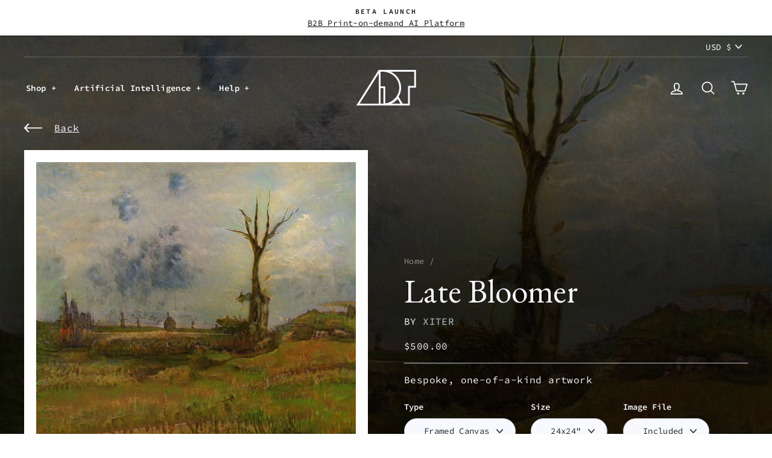

--- FILE ---
content_type: text/html; charset=utf-8
request_url: https://www.artaigallery.com/products/late-bloomer
body_size: 45775
content:
<!doctype html>
<html class="no-js" lang="en" dir="ltr">
<head>
  <meta charset="utf-8">
  <meta http-equiv="X-UA-Compatible" content="IE=edge,chrome=1">
  <meta name="viewport" content="width=device-width,initial-scale=1">
  <meta name="theme-color" content="#23282d">
  <link rel="canonical" href="https://www.artaigallery.com/products/late-bloomer">
  <link rel="preconnect" href="https://cdn.shopify.com">
  <link rel="preconnect" href="https://fonts.shopifycdn.com">
  <link rel="preconnect" href="https://use.typekit.net">
  <link rel="preconnect" href="https://fonts.gstatic.com">
  <link rel="dns-prefetch" href="https://productreviews.shopifycdn.com">
  <link rel="dns-prefetch" href="https://ajax.googleapis.com">
  <link rel="dns-prefetch" href="https://maps.googleapis.com">
  <link rel="dns-prefetch" href="https://maps.gstatic.com"><title>Late Bloomer
&ndash; ART AI
</title>
<meta name="description" content="AI Generated Painting This artwork was created by artificial intelligence. We use a neural network based artificial intelligence to create original pieces that carry as much complexity, depth, and nuance as the greatest masterpieces of the past. One of a Kind Artwork We sell each artwork just once. After completing you"><meta property="og:site_name" content="ART AI">
  <meta property="og:url" content="https://www.artaigallery.com/products/late-bloomer">
  <meta property="og:title" content="Late Bloomer">
  <meta property="og:type" content="product">
  <meta property="og:description" content="AI Generated Painting This artwork was created by artificial intelligence. We use a neural network based artificial intelligence to create original pieces that carry as much complexity, depth, and nuance as the greatest masterpieces of the past. One of a Kind Artwork We sell each artwork just once. After completing you"><meta property="og:image" content="http://www.artaigallery.com/cdn/shop/products/003088.jpg?v=1624278746">
    <meta property="og:image:secure_url" content="https://www.artaigallery.com/cdn/shop/products/003088.jpg?v=1624278746">
    <meta property="og:image:width" content="1024">
    <meta property="og:image:height" content="1024"><meta name="twitter:site" content="@EponymNFT">
  <meta name="twitter:card" content="summary_large_image">
  <meta name="twitter:title" content="Late Bloomer">
  <meta name="twitter:description" content="AI Generated Painting This artwork was created by artificial intelligence. We use a neural network based artificial intelligence to create original pieces that carry as much complexity, depth, and nuance as the greatest masterpieces of the past. One of a Kind Artwork We sell each artwork just once. After completing you">
<style data-shopify>@font-face {
  font-family: "Source Code Pro";
  font-weight: 400;
  font-style: normal;
  font-display: swap;
  src: url("//www.artaigallery.com/cdn/fonts/source_code_pro/sourcecodepro_n4.057a1deeb017f07198e1e712ce5e03dbfb3c5dfa.woff2") format("woff2"),
       url("//www.artaigallery.com/cdn/fonts/source_code_pro/sourcecodepro_n4.9575234ffbb5a688fb454ab8c917c06259a52d9f.woff") format("woff");
}

  @font-face {
  font-family: "Source Code Pro";
  font-weight: 600;
  font-style: normal;
  font-display: swap;
  src: url("//www.artaigallery.com/cdn/fonts/source_code_pro/sourcecodepro_n6.ba90ea94b890edb85521b147a3a7fb9db347065d.woff2") format("woff2"),
       url("//www.artaigallery.com/cdn/fonts/source_code_pro/sourcecodepro_n6.69b1810d3be737f8880ab60e60c9dc451b01184f.woff") format("woff");
}

  @font-face {
  font-family: "Source Code Pro";
  font-weight: 400;
  font-style: italic;
  font-display: swap;
  src: url("//www.artaigallery.com/cdn/fonts/source_code_pro/sourcecodepro_i4.b8cda09af4d4f174115fd0dc19634de7831a3517.woff2") format("woff2"),
       url("//www.artaigallery.com/cdn/fonts/source_code_pro/sourcecodepro_i4.9c0f2d26552cac795ba59f85fe42a7b6838a81ac.woff") format("woff");
}

  @font-face {
  font-family: "Source Code Pro";
  font-weight: 600;
  font-style: italic;
  font-display: swap;
  src: url("//www.artaigallery.com/cdn/fonts/source_code_pro/sourcecodepro_i6.eea1a8a3ba79eaf9830c2d71562e991fb896fb5e.woff2") format("woff2"),
       url("//www.artaigallery.com/cdn/fonts/source_code_pro/sourcecodepro_i6.c490a8003c8e1576cf36eacc5cd0ab4908d97c0e.woff") format("woff");
}

</style><link href="https://fonts.googleapis.com/css2?family=EB+Garamond:wght@400&display=swap" rel="stylesheet">  <link rel="stylesheet" href="https://use.typekit.net/lno8tjx.css">
  <link href="//www.artaigallery.com/cdn/shop/t/91/assets/theme.css?v=144381483027854264101699239077" rel="stylesheet" type="text/css" media="all" />
<style data-shopify>:root {
    --typeHeaderFallback: serif;
    --typeHeaderSize: 38px;
    --typeHeaderWeight: 500;
    --typeHeaderLineHeight: 1;
    --typeHeaderSpacing: 0.0em;

    --typeBasePrimary:"Source Code Pro";
    --typeBaseFallback:monospace;
    --typeBaseSize: 16px;
    --typeBaseWeight: 400;
    --typeBaseSpacing: 0.025em;
    --typeBaseLineHeight: 1.6;

    --typeCollectionTitle: 18px;

    --iconWeight: 4px;
    --iconLinecaps: round;

    
      --buttonRadius: 50px;
    

    --colorGridOverlayOpacity: 0.1;
  }

  .placeholder-content {
    background-image: linear-gradient(100deg, #ffffff 40%, #f7f7f7 63%, #ffffff 79%);
  }</style><script>
    document.documentElement.className = document.documentElement.className.replace('no-js', 'js');

    window.theme = window.theme || {};
    theme.routes = {
      home: "/",
      cart: "/cart.js",
      cartPage: "/cart",
      cartAdd: "/cart/add.js",
      cartChange: "/cart/change.js"
    };
    theme.strings = {
      soldOut: "Sold",
      unavailable: "Unavailable",
      stockLabel: "Only [count] items in stock!",
      willNotShipUntil: "Will not ship until [date]",
      willBeInStockAfter: "Will be in stock after [date]",
      waitingForStock: "Inventory on the way",
      savePrice: "Save [saved_amount]",
      cartEmpty: "Your cart is currently empty.",
      cartTermsConfirmation: "You must agree with the terms and conditions of sales to check out",
      searchCollections: "Collections:",
      searchPages: "Pages:",
      searchArticles: "Articles:",
      collectionsDisplayTitle: "View",
      collectionsSmallOption: "3 columns",
      collectionsLargeOption: "5 columns"
    };
    theme.settings = {
      dynamicVariantsEnable: true,
      dynamicVariantType: "dropdown",
      cartType: "drawer",
      isCustomerTemplate: false,
      moneyFormat: "${{amount}}",
      saveType: "dollar",
      recentlyViewedEnabled: false,
      productImageSize: "natural",
      productImageCover: false,
      predictiveSearch: true,
      predictiveSearchType: "product,article,page,collection",
      inventoryThreshold: 10,
      quickView: false,
      themeName: 'Impulse',
      themeVersion: "4.1.1"
    };
  </script>

  <script>window.performance && window.performance.mark && window.performance.mark('shopify.content_for_header.start');</script><meta name="google-site-verification" content="UzaAv1GN4VdXjStKotwxU6sFyb-isMtbtH87Ceq1j6o">
<meta name="google-site-verification" content="Qy6Ba9xHQYw_gBExGQla2-V4yJ6Z9BXTKYxBi8_QrbE">
<meta id="shopify-digital-wallet" name="shopify-digital-wallet" content="/11288051808/digital_wallets/dialog">
<meta name="shopify-checkout-api-token" content="bff5f1fc1b35f918905ec7d85b4fe7a8">
<link rel="alternate" type="application/json+oembed" href="https://www.artaigallery.com/products/late-bloomer.oembed">
<script async="async" src="/checkouts/internal/preloads.js?locale=en-US"></script>
<link rel="preconnect" href="https://shop.app" crossorigin="anonymous">
<script async="async" src="https://shop.app/checkouts/internal/preloads.js?locale=en-US&shop_id=11288051808" crossorigin="anonymous"></script>
<script id="apple-pay-shop-capabilities" type="application/json">{"shopId":11288051808,"countryCode":"US","currencyCode":"USD","merchantCapabilities":["supports3DS"],"merchantId":"gid:\/\/shopify\/Shop\/11288051808","merchantName":"ART AI","requiredBillingContactFields":["postalAddress","email"],"requiredShippingContactFields":["postalAddress","email"],"shippingType":"shipping","supportedNetworks":["visa","masterCard","amex","discover","elo","jcb"],"total":{"type":"pending","label":"ART AI","amount":"1.00"},"shopifyPaymentsEnabled":true,"supportsSubscriptions":true}</script>
<script id="shopify-features" type="application/json">{"accessToken":"bff5f1fc1b35f918905ec7d85b4fe7a8","betas":["rich-media-storefront-analytics"],"domain":"www.artaigallery.com","predictiveSearch":true,"shopId":11288051808,"locale":"en"}</script>
<script>var Shopify = Shopify || {};
Shopify.shop = "art-ai.myshopify.com";
Shopify.locale = "en";
Shopify.currency = {"active":"USD","rate":"1.0"};
Shopify.country = "US";
Shopify.theme = {"name":"Lucid v2.0.3 Live","id":124587016354,"schema_name":"Impulse","schema_version":"4.1.1","theme_store_id":null,"role":"main"};
Shopify.theme.handle = "null";
Shopify.theme.style = {"id":null,"handle":null};
Shopify.cdnHost = "www.artaigallery.com/cdn";
Shopify.routes = Shopify.routes || {};
Shopify.routes.root = "/";</script>
<script type="module">!function(o){(o.Shopify=o.Shopify||{}).modules=!0}(window);</script>
<script>!function(o){function n(){var o=[];function n(){o.push(Array.prototype.slice.apply(arguments))}return n.q=o,n}var t=o.Shopify=o.Shopify||{};t.loadFeatures=n(),t.autoloadFeatures=n()}(window);</script>
<script>
  window.ShopifyPay = window.ShopifyPay || {};
  window.ShopifyPay.apiHost = "shop.app\/pay";
  window.ShopifyPay.redirectState = null;
</script>
<script id="shop-js-analytics" type="application/json">{"pageType":"product"}</script>
<script defer="defer" async type="module" src="//www.artaigallery.com/cdn/shopifycloud/shop-js/modules/v2/client.init-shop-cart-sync_BdyHc3Nr.en.esm.js"></script>
<script defer="defer" async type="module" src="//www.artaigallery.com/cdn/shopifycloud/shop-js/modules/v2/chunk.common_Daul8nwZ.esm.js"></script>
<script type="module">
  await import("//www.artaigallery.com/cdn/shopifycloud/shop-js/modules/v2/client.init-shop-cart-sync_BdyHc3Nr.en.esm.js");
await import("//www.artaigallery.com/cdn/shopifycloud/shop-js/modules/v2/chunk.common_Daul8nwZ.esm.js");

  window.Shopify.SignInWithShop?.initShopCartSync?.({"fedCMEnabled":true,"windoidEnabled":true});

</script>
<script>
  window.Shopify = window.Shopify || {};
  if (!window.Shopify.featureAssets) window.Shopify.featureAssets = {};
  window.Shopify.featureAssets['shop-js'] = {"shop-cart-sync":["modules/v2/client.shop-cart-sync_QYOiDySF.en.esm.js","modules/v2/chunk.common_Daul8nwZ.esm.js"],"init-fed-cm":["modules/v2/client.init-fed-cm_DchLp9rc.en.esm.js","modules/v2/chunk.common_Daul8nwZ.esm.js"],"shop-button":["modules/v2/client.shop-button_OV7bAJc5.en.esm.js","modules/v2/chunk.common_Daul8nwZ.esm.js"],"init-windoid":["modules/v2/client.init-windoid_DwxFKQ8e.en.esm.js","modules/v2/chunk.common_Daul8nwZ.esm.js"],"shop-cash-offers":["modules/v2/client.shop-cash-offers_DWtL6Bq3.en.esm.js","modules/v2/chunk.common_Daul8nwZ.esm.js","modules/v2/chunk.modal_CQq8HTM6.esm.js"],"shop-toast-manager":["modules/v2/client.shop-toast-manager_CX9r1SjA.en.esm.js","modules/v2/chunk.common_Daul8nwZ.esm.js"],"init-shop-email-lookup-coordinator":["modules/v2/client.init-shop-email-lookup-coordinator_UhKnw74l.en.esm.js","modules/v2/chunk.common_Daul8nwZ.esm.js"],"pay-button":["modules/v2/client.pay-button_DzxNnLDY.en.esm.js","modules/v2/chunk.common_Daul8nwZ.esm.js"],"avatar":["modules/v2/client.avatar_BTnouDA3.en.esm.js"],"init-shop-cart-sync":["modules/v2/client.init-shop-cart-sync_BdyHc3Nr.en.esm.js","modules/v2/chunk.common_Daul8nwZ.esm.js"],"shop-login-button":["modules/v2/client.shop-login-button_D8B466_1.en.esm.js","modules/v2/chunk.common_Daul8nwZ.esm.js","modules/v2/chunk.modal_CQq8HTM6.esm.js"],"init-customer-accounts-sign-up":["modules/v2/client.init-customer-accounts-sign-up_C8fpPm4i.en.esm.js","modules/v2/client.shop-login-button_D8B466_1.en.esm.js","modules/v2/chunk.common_Daul8nwZ.esm.js","modules/v2/chunk.modal_CQq8HTM6.esm.js"],"init-shop-for-new-customer-accounts":["modules/v2/client.init-shop-for-new-customer-accounts_CVTO0Ztu.en.esm.js","modules/v2/client.shop-login-button_D8B466_1.en.esm.js","modules/v2/chunk.common_Daul8nwZ.esm.js","modules/v2/chunk.modal_CQq8HTM6.esm.js"],"init-customer-accounts":["modules/v2/client.init-customer-accounts_dRgKMfrE.en.esm.js","modules/v2/client.shop-login-button_D8B466_1.en.esm.js","modules/v2/chunk.common_Daul8nwZ.esm.js","modules/v2/chunk.modal_CQq8HTM6.esm.js"],"shop-follow-button":["modules/v2/client.shop-follow-button_CkZpjEct.en.esm.js","modules/v2/chunk.common_Daul8nwZ.esm.js","modules/v2/chunk.modal_CQq8HTM6.esm.js"],"lead-capture":["modules/v2/client.lead-capture_BntHBhfp.en.esm.js","modules/v2/chunk.common_Daul8nwZ.esm.js","modules/v2/chunk.modal_CQq8HTM6.esm.js"],"checkout-modal":["modules/v2/client.checkout-modal_CfxcYbTm.en.esm.js","modules/v2/chunk.common_Daul8nwZ.esm.js","modules/v2/chunk.modal_CQq8HTM6.esm.js"],"shop-login":["modules/v2/client.shop-login_Da4GZ2H6.en.esm.js","modules/v2/chunk.common_Daul8nwZ.esm.js","modules/v2/chunk.modal_CQq8HTM6.esm.js"],"payment-terms":["modules/v2/client.payment-terms_MV4M3zvL.en.esm.js","modules/v2/chunk.common_Daul8nwZ.esm.js","modules/v2/chunk.modal_CQq8HTM6.esm.js"]};
</script>
<script id="__st">var __st={"a":11288051808,"offset":-32400,"reqid":"65ceb932-6f4c-49d4-b7fb-6d903524afb9-1768956814","pageurl":"www.artaigallery.com\/products\/late-bloomer","u":"8ab76d1aa558","p":"product","rtyp":"product","rid":5612141281442};</script>
<script>window.ShopifyPaypalV4VisibilityTracking = true;</script>
<script id="captcha-bootstrap">!function(){'use strict';const t='contact',e='account',n='new_comment',o=[[t,t],['blogs',n],['comments',n],[t,'customer']],c=[[e,'customer_login'],[e,'guest_login'],[e,'recover_customer_password'],[e,'create_customer']],r=t=>t.map((([t,e])=>`form[action*='/${t}']:not([data-nocaptcha='true']) input[name='form_type'][value='${e}']`)).join(','),a=t=>()=>t?[...document.querySelectorAll(t)].map((t=>t.form)):[];function s(){const t=[...o],e=r(t);return a(e)}const i='password',u='form_key',d=['recaptcha-v3-token','g-recaptcha-response','h-captcha-response',i],f=()=>{try{return window.sessionStorage}catch{return}},m='__shopify_v',_=t=>t.elements[u];function p(t,e,n=!1){try{const o=window.sessionStorage,c=JSON.parse(o.getItem(e)),{data:r}=function(t){const{data:e,action:n}=t;return t[m]||n?{data:e,action:n}:{data:t,action:n}}(c);for(const[e,n]of Object.entries(r))t.elements[e]&&(t.elements[e].value=n);n&&o.removeItem(e)}catch(o){console.error('form repopulation failed',{error:o})}}const l='form_type',E='cptcha';function T(t){t.dataset[E]=!0}const w=window,h=w.document,L='Shopify',v='ce_forms',y='captcha';let A=!1;((t,e)=>{const n=(g='f06e6c50-85a8-45c8-87d0-21a2b65856fe',I='https://cdn.shopify.com/shopifycloud/storefront-forms-hcaptcha/ce_storefront_forms_captcha_hcaptcha.v1.5.2.iife.js',D={infoText:'Protected by hCaptcha',privacyText:'Privacy',termsText:'Terms'},(t,e,n)=>{const o=w[L][v],c=o.bindForm;if(c)return c(t,g,e,D).then(n);var r;o.q.push([[t,g,e,D],n]),r=I,A||(h.body.append(Object.assign(h.createElement('script'),{id:'captcha-provider',async:!0,src:r})),A=!0)});var g,I,D;w[L]=w[L]||{},w[L][v]=w[L][v]||{},w[L][v].q=[],w[L][y]=w[L][y]||{},w[L][y].protect=function(t,e){n(t,void 0,e),T(t)},Object.freeze(w[L][y]),function(t,e,n,w,h,L){const[v,y,A,g]=function(t,e,n){const i=e?o:[],u=t?c:[],d=[...i,...u],f=r(d),m=r(i),_=r(d.filter((([t,e])=>n.includes(e))));return[a(f),a(m),a(_),s()]}(w,h,L),I=t=>{const e=t.target;return e instanceof HTMLFormElement?e:e&&e.form},D=t=>v().includes(t);t.addEventListener('submit',(t=>{const e=I(t);if(!e)return;const n=D(e)&&!e.dataset.hcaptchaBound&&!e.dataset.recaptchaBound,o=_(e),c=g().includes(e)&&(!o||!o.value);(n||c)&&t.preventDefault(),c&&!n&&(function(t){try{if(!f())return;!function(t){const e=f();if(!e)return;const n=_(t);if(!n)return;const o=n.value;o&&e.removeItem(o)}(t);const e=Array.from(Array(32),(()=>Math.random().toString(36)[2])).join('');!function(t,e){_(t)||t.append(Object.assign(document.createElement('input'),{type:'hidden',name:u})),t.elements[u].value=e}(t,e),function(t,e){const n=f();if(!n)return;const o=[...t.querySelectorAll(`input[type='${i}']`)].map((({name:t})=>t)),c=[...d,...o],r={};for(const[a,s]of new FormData(t).entries())c.includes(a)||(r[a]=s);n.setItem(e,JSON.stringify({[m]:1,action:t.action,data:r}))}(t,e)}catch(e){console.error('failed to persist form',e)}}(e),e.submit())}));const S=(t,e)=>{t&&!t.dataset[E]&&(n(t,e.some((e=>e===t))),T(t))};for(const o of['focusin','change'])t.addEventListener(o,(t=>{const e=I(t);D(e)&&S(e,y())}));const B=e.get('form_key'),M=e.get(l),P=B&&M;t.addEventListener('DOMContentLoaded',(()=>{const t=y();if(P)for(const e of t)e.elements[l].value===M&&p(e,B);[...new Set([...A(),...v().filter((t=>'true'===t.dataset.shopifyCaptcha))])].forEach((e=>S(e,t)))}))}(h,new URLSearchParams(w.location.search),n,t,e,['guest_login'])})(!0,!0)}();</script>
<script integrity="sha256-4kQ18oKyAcykRKYeNunJcIwy7WH5gtpwJnB7kiuLZ1E=" data-source-attribution="shopify.loadfeatures" defer="defer" src="//www.artaigallery.com/cdn/shopifycloud/storefront/assets/storefront/load_feature-a0a9edcb.js" crossorigin="anonymous"></script>
<script crossorigin="anonymous" defer="defer" src="//www.artaigallery.com/cdn/shopifycloud/storefront/assets/shopify_pay/storefront-65b4c6d7.js?v=20250812"></script>
<script data-source-attribution="shopify.dynamic_checkout.dynamic.init">var Shopify=Shopify||{};Shopify.PaymentButton=Shopify.PaymentButton||{isStorefrontPortableWallets:!0,init:function(){window.Shopify.PaymentButton.init=function(){};var t=document.createElement("script");t.src="https://www.artaigallery.com/cdn/shopifycloud/portable-wallets/latest/portable-wallets.en.js",t.type="module",document.head.appendChild(t)}};
</script>
<script data-source-attribution="shopify.dynamic_checkout.buyer_consent">
  function portableWalletsHideBuyerConsent(e){var t=document.getElementById("shopify-buyer-consent"),n=document.getElementById("shopify-subscription-policy-button");t&&n&&(t.classList.add("hidden"),t.setAttribute("aria-hidden","true"),n.removeEventListener("click",e))}function portableWalletsShowBuyerConsent(e){var t=document.getElementById("shopify-buyer-consent"),n=document.getElementById("shopify-subscription-policy-button");t&&n&&(t.classList.remove("hidden"),t.removeAttribute("aria-hidden"),n.addEventListener("click",e))}window.Shopify?.PaymentButton&&(window.Shopify.PaymentButton.hideBuyerConsent=portableWalletsHideBuyerConsent,window.Shopify.PaymentButton.showBuyerConsent=portableWalletsShowBuyerConsent);
</script>
<script data-source-attribution="shopify.dynamic_checkout.cart.bootstrap">document.addEventListener("DOMContentLoaded",(function(){function t(){return document.querySelector("shopify-accelerated-checkout-cart, shopify-accelerated-checkout")}if(t())Shopify.PaymentButton.init();else{new MutationObserver((function(e,n){t()&&(Shopify.PaymentButton.init(),n.disconnect())})).observe(document.body,{childList:!0,subtree:!0})}}));
</script>
<link id="shopify-accelerated-checkout-styles" rel="stylesheet" media="screen" href="https://www.artaigallery.com/cdn/shopifycloud/portable-wallets/latest/accelerated-checkout-backwards-compat.css" crossorigin="anonymous">
<style id="shopify-accelerated-checkout-cart">
        #shopify-buyer-consent {
  margin-top: 1em;
  display: inline-block;
  width: 100%;
}

#shopify-buyer-consent.hidden {
  display: none;
}

#shopify-subscription-policy-button {
  background: none;
  border: none;
  padding: 0;
  text-decoration: underline;
  font-size: inherit;
  cursor: pointer;
}

#shopify-subscription-policy-button::before {
  box-shadow: none;
}

      </style>

<script>window.performance && window.performance.mark && window.performance.mark('shopify.content_for_header.end');</script>

  <script src="//www.artaigallery.com/cdn/shop/t/91/assets/vendor-scripts-v9.min.js" defer="defer"></script><link rel="preload" as="style" href="//www.artaigallery.com/cdn/shop/t/91/assets/currency-flags.css" onload="this.onload=null;this.rel='stylesheet'">
    <link rel="stylesheet" href="//www.artaigallery.com/cdn/shop/t/91/assets/currency-flags.css">
    <script src="//www.artaigallery.com/cdn/shop/t/91/assets/theme.min.js?v=65644972782742161761625793166" defer="defer"></script>
  

<link rel="preconnect" href="https://lqo76b09bh.execute-api.eu-west-1.amazonaws.com" /><link rel="preload" href="https://lqo76b09bh.execute-api.eu-west-1.amazonaws.com/Prod/getmockupurl?product_id=5612141281442&SKU=framed_canvas_white_wrap_24x24&quot;_df_&mockup_id=0&img_src=https://www.artaigallery.com/cdn/shop/products/003088_1080x.jpg?v=1624278746" as="fetch" crossorigin><link rel="preload" href="https://lqo76b09bh.execute-api.eu-west-1.amazonaws.com/Prod/getmockupurl?product_id=5612141281442&SKU=framed_canvas_white_wrap_24x24&quot;_df_&mockup_id=1&img_src=https://www.artaigallery.com/cdn/shop/products/003088_1080x.jpg?v=1624278746" as="fetch" crossorigin><script src="https://cdn-widgetsrepository.yotpo.com/v1/loader/qM5x3tstHllz2X1MSpMslg" async></script>

<!-- Marker.io Feedback snippet -->
  <script>
  window.markerConfig = {
    destination: '60be4cc3bd8e5f6f0c26a06d',
  };
  </script>
  <script>
  !function(e,r,a){if(!e.__Marker){e.__Marker={};var t=[],n={__cs:t};["show","hide","isVisible","capture","cancelCapture","unload","reload","isExtensionInstalled","setReporter","on","off"].forEach(function(e){n[e]=function(){var r=Array.prototype.slice.call(arguments);r.unshift(e),t.push(r)}}),e.Marker=n;var s=r.createElement("script");s.async=1,s.src="https://edge.marker.io/latest/shim.js";var i=r.getElementsByTagName("script")[0];i.parentNode.insertBefore(s,i)}}(window,document);
  </script>


	<script>var loox_global_hash = '1636680050205';</script><style>.loox-reviews-default { max-width: 1200px; margin: 0 auto; }.loox-rating .loox-icon { color:#07145a; }</style>
<link href="https://monorail-edge.shopifysvc.com" rel="dns-prefetch">
<script>(function(){if ("sendBeacon" in navigator && "performance" in window) {try {var session_token_from_headers = performance.getEntriesByType('navigation')[0].serverTiming.find(x => x.name == '_s').description;} catch {var session_token_from_headers = undefined;}var session_cookie_matches = document.cookie.match(/_shopify_s=([^;]*)/);var session_token_from_cookie = session_cookie_matches && session_cookie_matches.length === 2 ? session_cookie_matches[1] : "";var session_token = session_token_from_headers || session_token_from_cookie || "";function handle_abandonment_event(e) {var entries = performance.getEntries().filter(function(entry) {return /monorail-edge.shopifysvc.com/.test(entry.name);});if (!window.abandonment_tracked && entries.length === 0) {window.abandonment_tracked = true;var currentMs = Date.now();var navigation_start = performance.timing.navigationStart;var payload = {shop_id: 11288051808,url: window.location.href,navigation_start,duration: currentMs - navigation_start,session_token,page_type: "product"};window.navigator.sendBeacon("https://monorail-edge.shopifysvc.com/v1/produce", JSON.stringify({schema_id: "online_store_buyer_site_abandonment/1.1",payload: payload,metadata: {event_created_at_ms: currentMs,event_sent_at_ms: currentMs}}));}}window.addEventListener('pagehide', handle_abandonment_event);}}());</script>
<script id="web-pixels-manager-setup">(function e(e,d,r,n,o){if(void 0===o&&(o={}),!Boolean(null===(a=null===(i=window.Shopify)||void 0===i?void 0:i.analytics)||void 0===a?void 0:a.replayQueue)){var i,a;window.Shopify=window.Shopify||{};var t=window.Shopify;t.analytics=t.analytics||{};var s=t.analytics;s.replayQueue=[],s.publish=function(e,d,r){return s.replayQueue.push([e,d,r]),!0};try{self.performance.mark("wpm:start")}catch(e){}var l=function(){var e={modern:/Edge?\/(1{2}[4-9]|1[2-9]\d|[2-9]\d{2}|\d{4,})\.\d+(\.\d+|)|Firefox\/(1{2}[4-9]|1[2-9]\d|[2-9]\d{2}|\d{4,})\.\d+(\.\d+|)|Chrom(ium|e)\/(9{2}|\d{3,})\.\d+(\.\d+|)|(Maci|X1{2}).+ Version\/(15\.\d+|(1[6-9]|[2-9]\d|\d{3,})\.\d+)([,.]\d+|)( \(\w+\)|)( Mobile\/\w+|) Safari\/|Chrome.+OPR\/(9{2}|\d{3,})\.\d+\.\d+|(CPU[ +]OS|iPhone[ +]OS|CPU[ +]iPhone|CPU IPhone OS|CPU iPad OS)[ +]+(15[._]\d+|(1[6-9]|[2-9]\d|\d{3,})[._]\d+)([._]\d+|)|Android:?[ /-](13[3-9]|1[4-9]\d|[2-9]\d{2}|\d{4,})(\.\d+|)(\.\d+|)|Android.+Firefox\/(13[5-9]|1[4-9]\d|[2-9]\d{2}|\d{4,})\.\d+(\.\d+|)|Android.+Chrom(ium|e)\/(13[3-9]|1[4-9]\d|[2-9]\d{2}|\d{4,})\.\d+(\.\d+|)|SamsungBrowser\/([2-9]\d|\d{3,})\.\d+/,legacy:/Edge?\/(1[6-9]|[2-9]\d|\d{3,})\.\d+(\.\d+|)|Firefox\/(5[4-9]|[6-9]\d|\d{3,})\.\d+(\.\d+|)|Chrom(ium|e)\/(5[1-9]|[6-9]\d|\d{3,})\.\d+(\.\d+|)([\d.]+$|.*Safari\/(?![\d.]+ Edge\/[\d.]+$))|(Maci|X1{2}).+ Version\/(10\.\d+|(1[1-9]|[2-9]\d|\d{3,})\.\d+)([,.]\d+|)( \(\w+\)|)( Mobile\/\w+|) Safari\/|Chrome.+OPR\/(3[89]|[4-9]\d|\d{3,})\.\d+\.\d+|(CPU[ +]OS|iPhone[ +]OS|CPU[ +]iPhone|CPU IPhone OS|CPU iPad OS)[ +]+(10[._]\d+|(1[1-9]|[2-9]\d|\d{3,})[._]\d+)([._]\d+|)|Android:?[ /-](13[3-9]|1[4-9]\d|[2-9]\d{2}|\d{4,})(\.\d+|)(\.\d+|)|Mobile Safari.+OPR\/([89]\d|\d{3,})\.\d+\.\d+|Android.+Firefox\/(13[5-9]|1[4-9]\d|[2-9]\d{2}|\d{4,})\.\d+(\.\d+|)|Android.+Chrom(ium|e)\/(13[3-9]|1[4-9]\d|[2-9]\d{2}|\d{4,})\.\d+(\.\d+|)|Android.+(UC? ?Browser|UCWEB|U3)[ /]?(15\.([5-9]|\d{2,})|(1[6-9]|[2-9]\d|\d{3,})\.\d+)\.\d+|SamsungBrowser\/(5\.\d+|([6-9]|\d{2,})\.\d+)|Android.+MQ{2}Browser\/(14(\.(9|\d{2,})|)|(1[5-9]|[2-9]\d|\d{3,})(\.\d+|))(\.\d+|)|K[Aa][Ii]OS\/(3\.\d+|([4-9]|\d{2,})\.\d+)(\.\d+|)/},d=e.modern,r=e.legacy,n=navigator.userAgent;return n.match(d)?"modern":n.match(r)?"legacy":"unknown"}(),u="modern"===l?"modern":"legacy",c=(null!=n?n:{modern:"",legacy:""})[u],f=function(e){return[e.baseUrl,"/wpm","/b",e.hashVersion,"modern"===e.buildTarget?"m":"l",".js"].join("")}({baseUrl:d,hashVersion:r,buildTarget:u}),m=function(e){var d=e.version,r=e.bundleTarget,n=e.surface,o=e.pageUrl,i=e.monorailEndpoint;return{emit:function(e){var a=e.status,t=e.errorMsg,s=(new Date).getTime(),l=JSON.stringify({metadata:{event_sent_at_ms:s},events:[{schema_id:"web_pixels_manager_load/3.1",payload:{version:d,bundle_target:r,page_url:o,status:a,surface:n,error_msg:t},metadata:{event_created_at_ms:s}}]});if(!i)return console&&console.warn&&console.warn("[Web Pixels Manager] No Monorail endpoint provided, skipping logging."),!1;try{return self.navigator.sendBeacon.bind(self.navigator)(i,l)}catch(e){}var u=new XMLHttpRequest;try{return u.open("POST",i,!0),u.setRequestHeader("Content-Type","text/plain"),u.send(l),!0}catch(e){return console&&console.warn&&console.warn("[Web Pixels Manager] Got an unhandled error while logging to Monorail."),!1}}}}({version:r,bundleTarget:l,surface:e.surface,pageUrl:self.location.href,monorailEndpoint:e.monorailEndpoint});try{o.browserTarget=l,function(e){var d=e.src,r=e.async,n=void 0===r||r,o=e.onload,i=e.onerror,a=e.sri,t=e.scriptDataAttributes,s=void 0===t?{}:t,l=document.createElement("script"),u=document.querySelector("head"),c=document.querySelector("body");if(l.async=n,l.src=d,a&&(l.integrity=a,l.crossOrigin="anonymous"),s)for(var f in s)if(Object.prototype.hasOwnProperty.call(s,f))try{l.dataset[f]=s[f]}catch(e){}if(o&&l.addEventListener("load",o),i&&l.addEventListener("error",i),u)u.appendChild(l);else{if(!c)throw new Error("Did not find a head or body element to append the script");c.appendChild(l)}}({src:f,async:!0,onload:function(){if(!function(){var e,d;return Boolean(null===(d=null===(e=window.Shopify)||void 0===e?void 0:e.analytics)||void 0===d?void 0:d.initialized)}()){var d=window.webPixelsManager.init(e)||void 0;if(d){var r=window.Shopify.analytics;r.replayQueue.forEach((function(e){var r=e[0],n=e[1],o=e[2];d.publishCustomEvent(r,n,o)})),r.replayQueue=[],r.publish=d.publishCustomEvent,r.visitor=d.visitor,r.initialized=!0}}},onerror:function(){return m.emit({status:"failed",errorMsg:"".concat(f," has failed to load")})},sri:function(e){var d=/^sha384-[A-Za-z0-9+/=]+$/;return"string"==typeof e&&d.test(e)}(c)?c:"",scriptDataAttributes:o}),m.emit({status:"loading"})}catch(e){m.emit({status:"failed",errorMsg:(null==e?void 0:e.message)||"Unknown error"})}}})({shopId: 11288051808,storefrontBaseUrl: "https://www.artaigallery.com",extensionsBaseUrl: "https://extensions.shopifycdn.com/cdn/shopifycloud/web-pixels-manager",monorailEndpoint: "https://monorail-edge.shopifysvc.com/unstable/produce_batch",surface: "storefront-renderer",enabledBetaFlags: ["2dca8a86"],webPixelsConfigList: [{"id":"661520546","configuration":"{\"config\":\"{\\\"pixel_id\\\":\\\"AW-705755138\\\",\\\"target_country\\\":\\\"GB\\\",\\\"gtag_events\\\":[{\\\"type\\\":\\\"page_view\\\",\\\"action_label\\\":\\\"AW-705755138\\\/eiu6CLvg8LgBEILww9AC\\\"},{\\\"type\\\":\\\"purchase\\\",\\\"action_label\\\":\\\"AW-705755138\\\/Llc7CL7g8LgBEILww9AC\\\"},{\\\"type\\\":\\\"view_item\\\",\\\"action_label\\\":\\\"AW-705755138\\\/BrK1CMHg8LgBEILww9AC\\\"},{\\\"type\\\":\\\"add_to_cart\\\",\\\"action_label\\\":\\\"AW-705755138\\\/GPyJCMTg8LgBEILww9AC\\\"},{\\\"type\\\":\\\"begin_checkout\\\",\\\"action_label\\\":\\\"AW-705755138\\\/nGEbCMfg8LgBEILww9AC\\\"},{\\\"type\\\":\\\"search\\\",\\\"action_label\\\":\\\"AW-705755138\\\/3RujCMrg8LgBEILww9AC\\\"},{\\\"type\\\":\\\"add_payment_info\\\",\\\"action_label\\\":\\\"AW-705755138\\\/t-43CM3g8LgBEILww9AC\\\"}],\\\"enable_monitoring_mode\\\":false}\"}","eventPayloadVersion":"v1","runtimeContext":"OPEN","scriptVersion":"b2a88bafab3e21179ed38636efcd8a93","type":"APP","apiClientId":1780363,"privacyPurposes":[],"dataSharingAdjustments":{"protectedCustomerApprovalScopes":["read_customer_address","read_customer_email","read_customer_name","read_customer_personal_data","read_customer_phone"]}},{"id":"495321250","configuration":"{\"pixelCode\":\"C2J4HTVMU8Q1GTJUQG50\"}","eventPayloadVersion":"v1","runtimeContext":"STRICT","scriptVersion":"22e92c2ad45662f435e4801458fb78cc","type":"APP","apiClientId":4383523,"privacyPurposes":["ANALYTICS","MARKETING","SALE_OF_DATA"],"dataSharingAdjustments":{"protectedCustomerApprovalScopes":["read_customer_address","read_customer_email","read_customer_name","read_customer_personal_data","read_customer_phone"]}},{"id":"289374370","configuration":"{\"pixel_id\":\"429737440992882\",\"pixel_type\":\"facebook_pixel\",\"metaapp_system_user_token\":\"-\"}","eventPayloadVersion":"v1","runtimeContext":"OPEN","scriptVersion":"ca16bc87fe92b6042fbaa3acc2fbdaa6","type":"APP","apiClientId":2329312,"privacyPurposes":["ANALYTICS","MARKETING","SALE_OF_DATA"],"dataSharingAdjustments":{"protectedCustomerApprovalScopes":["read_customer_address","read_customer_email","read_customer_name","read_customer_personal_data","read_customer_phone"]}},{"id":"108069026","eventPayloadVersion":"v1","runtimeContext":"LAX","scriptVersion":"1","type":"CUSTOM","privacyPurposes":["ANALYTICS"],"name":"Google Analytics tag (migrated)"},{"id":"shopify-app-pixel","configuration":"{}","eventPayloadVersion":"v1","runtimeContext":"STRICT","scriptVersion":"0450","apiClientId":"shopify-pixel","type":"APP","privacyPurposes":["ANALYTICS","MARKETING"]},{"id":"shopify-custom-pixel","eventPayloadVersion":"v1","runtimeContext":"LAX","scriptVersion":"0450","apiClientId":"shopify-pixel","type":"CUSTOM","privacyPurposes":["ANALYTICS","MARKETING"]}],isMerchantRequest: false,initData: {"shop":{"name":"ART AI","paymentSettings":{"currencyCode":"USD"},"myshopifyDomain":"art-ai.myshopify.com","countryCode":"US","storefrontUrl":"https:\/\/www.artaigallery.com"},"customer":null,"cart":null,"checkout":null,"productVariants":[{"price":{"amount":500.0,"currencyCode":"USD"},"product":{"title":"Late Bloomer","vendor":"artist_14","id":"5612141281442","untranslatedTitle":"Late Bloomer","url":"\/products\/late-bloomer","type":"AI Painting"},"id":"37785202557090","image":{"src":"\/\/www.artaigallery.com\/cdn\/shop\/products\/003088.jpg?v=1624278746"},"sku":"framed_canvas_white_wrap_24x24\"_df_","title":"Framed Canvas \/ 24x24\" \/ Included","untranslatedTitle":"Framed Canvas \/ 24x24\" \/ Included"}],"purchasingCompany":null},},"https://www.artaigallery.com/cdn","fcfee988w5aeb613cpc8e4bc33m6693e112",{"modern":"","legacy":""},{"shopId":"11288051808","storefrontBaseUrl":"https:\/\/www.artaigallery.com","extensionBaseUrl":"https:\/\/extensions.shopifycdn.com\/cdn\/shopifycloud\/web-pixels-manager","surface":"storefront-renderer","enabledBetaFlags":"[\"2dca8a86\"]","isMerchantRequest":"false","hashVersion":"fcfee988w5aeb613cpc8e4bc33m6693e112","publish":"custom","events":"[[\"page_viewed\",{}],[\"product_viewed\",{\"productVariant\":{\"price\":{\"amount\":500.0,\"currencyCode\":\"USD\"},\"product\":{\"title\":\"Late Bloomer\",\"vendor\":\"artist_14\",\"id\":\"5612141281442\",\"untranslatedTitle\":\"Late Bloomer\",\"url\":\"\/products\/late-bloomer\",\"type\":\"AI Painting\"},\"id\":\"37785202557090\",\"image\":{\"src\":\"\/\/www.artaigallery.com\/cdn\/shop\/products\/003088.jpg?v=1624278746\"},\"sku\":\"framed_canvas_white_wrap_24x24\\\"_df_\",\"title\":\"Framed Canvas \/ 24x24\\\" \/ Included\",\"untranslatedTitle\":\"Framed Canvas \/ 24x24\\\" \/ Included\"}}]]"});</script><script>
  window.ShopifyAnalytics = window.ShopifyAnalytics || {};
  window.ShopifyAnalytics.meta = window.ShopifyAnalytics.meta || {};
  window.ShopifyAnalytics.meta.currency = 'USD';
  var meta = {"product":{"id":5612141281442,"gid":"gid:\/\/shopify\/Product\/5612141281442","vendor":"artist_14","type":"AI Painting","handle":"late-bloomer","variants":[{"id":37785202557090,"price":50000,"name":"Late Bloomer - Framed Canvas \/ 24x24\" \/ Included","public_title":"Framed Canvas \/ 24x24\" \/ Included","sku":"framed_canvas_white_wrap_24x24\"_df_"}],"remote":false},"page":{"pageType":"product","resourceType":"product","resourceId":5612141281442,"requestId":"65ceb932-6f4c-49d4-b7fb-6d903524afb9-1768956814"}};
  for (var attr in meta) {
    window.ShopifyAnalytics.meta[attr] = meta[attr];
  }
</script>
<script class="analytics">
  (function () {
    var customDocumentWrite = function(content) {
      var jquery = null;

      if (window.jQuery) {
        jquery = window.jQuery;
      } else if (window.Checkout && window.Checkout.$) {
        jquery = window.Checkout.$;
      }

      if (jquery) {
        jquery('body').append(content);
      }
    };

    var hasLoggedConversion = function(token) {
      if (token) {
        return document.cookie.indexOf('loggedConversion=' + token) !== -1;
      }
      return false;
    }

    var setCookieIfConversion = function(token) {
      if (token) {
        var twoMonthsFromNow = new Date(Date.now());
        twoMonthsFromNow.setMonth(twoMonthsFromNow.getMonth() + 2);

        document.cookie = 'loggedConversion=' + token + '; expires=' + twoMonthsFromNow;
      }
    }

    var trekkie = window.ShopifyAnalytics.lib = window.trekkie = window.trekkie || [];
    if (trekkie.integrations) {
      return;
    }
    trekkie.methods = [
      'identify',
      'page',
      'ready',
      'track',
      'trackForm',
      'trackLink'
    ];
    trekkie.factory = function(method) {
      return function() {
        var args = Array.prototype.slice.call(arguments);
        args.unshift(method);
        trekkie.push(args);
        return trekkie;
      };
    };
    for (var i = 0; i < trekkie.methods.length; i++) {
      var key = trekkie.methods[i];
      trekkie[key] = trekkie.factory(key);
    }
    trekkie.load = function(config) {
      trekkie.config = config || {};
      trekkie.config.initialDocumentCookie = document.cookie;
      var first = document.getElementsByTagName('script')[0];
      var script = document.createElement('script');
      script.type = 'text/javascript';
      script.onerror = function(e) {
        var scriptFallback = document.createElement('script');
        scriptFallback.type = 'text/javascript';
        scriptFallback.onerror = function(error) {
                var Monorail = {
      produce: function produce(monorailDomain, schemaId, payload) {
        var currentMs = new Date().getTime();
        var event = {
          schema_id: schemaId,
          payload: payload,
          metadata: {
            event_created_at_ms: currentMs,
            event_sent_at_ms: currentMs
          }
        };
        return Monorail.sendRequest("https://" + monorailDomain + "/v1/produce", JSON.stringify(event));
      },
      sendRequest: function sendRequest(endpointUrl, payload) {
        // Try the sendBeacon API
        if (window && window.navigator && typeof window.navigator.sendBeacon === 'function' && typeof window.Blob === 'function' && !Monorail.isIos12()) {
          var blobData = new window.Blob([payload], {
            type: 'text/plain'
          });

          if (window.navigator.sendBeacon(endpointUrl, blobData)) {
            return true;
          } // sendBeacon was not successful

        } // XHR beacon

        var xhr = new XMLHttpRequest();

        try {
          xhr.open('POST', endpointUrl);
          xhr.setRequestHeader('Content-Type', 'text/plain');
          xhr.send(payload);
        } catch (e) {
          console.log(e);
        }

        return false;
      },
      isIos12: function isIos12() {
        return window.navigator.userAgent.lastIndexOf('iPhone; CPU iPhone OS 12_') !== -1 || window.navigator.userAgent.lastIndexOf('iPad; CPU OS 12_') !== -1;
      }
    };
    Monorail.produce('monorail-edge.shopifysvc.com',
      'trekkie_storefront_load_errors/1.1',
      {shop_id: 11288051808,
      theme_id: 124587016354,
      app_name: "storefront",
      context_url: window.location.href,
      source_url: "//www.artaigallery.com/cdn/s/trekkie.storefront.cd680fe47e6c39ca5d5df5f0a32d569bc48c0f27.min.js"});

        };
        scriptFallback.async = true;
        scriptFallback.src = '//www.artaigallery.com/cdn/s/trekkie.storefront.cd680fe47e6c39ca5d5df5f0a32d569bc48c0f27.min.js';
        first.parentNode.insertBefore(scriptFallback, first);
      };
      script.async = true;
      script.src = '//www.artaigallery.com/cdn/s/trekkie.storefront.cd680fe47e6c39ca5d5df5f0a32d569bc48c0f27.min.js';
      first.parentNode.insertBefore(script, first);
    };
    trekkie.load(
      {"Trekkie":{"appName":"storefront","development":false,"defaultAttributes":{"shopId":11288051808,"isMerchantRequest":null,"themeId":124587016354,"themeCityHash":"17076613558902153115","contentLanguage":"en","currency":"USD","eventMetadataId":"524df2c3-242f-4f23-98eb-ec237fc8a687"},"isServerSideCookieWritingEnabled":true,"monorailRegion":"shop_domain","enabledBetaFlags":["65f19447"]},"Session Attribution":{},"S2S":{"facebookCapiEnabled":true,"source":"trekkie-storefront-renderer","apiClientId":580111}}
    );

    var loaded = false;
    trekkie.ready(function() {
      if (loaded) return;
      loaded = true;

      window.ShopifyAnalytics.lib = window.trekkie;

      var originalDocumentWrite = document.write;
      document.write = customDocumentWrite;
      try { window.ShopifyAnalytics.merchantGoogleAnalytics.call(this); } catch(error) {};
      document.write = originalDocumentWrite;

      window.ShopifyAnalytics.lib.page(null,{"pageType":"product","resourceType":"product","resourceId":5612141281442,"requestId":"65ceb932-6f4c-49d4-b7fb-6d903524afb9-1768956814","shopifyEmitted":true});

      var match = window.location.pathname.match(/checkouts\/(.+)\/(thank_you|post_purchase)/)
      var token = match? match[1]: undefined;
      if (!hasLoggedConversion(token)) {
        setCookieIfConversion(token);
        window.ShopifyAnalytics.lib.track("Viewed Product",{"currency":"USD","variantId":37785202557090,"productId":5612141281442,"productGid":"gid:\/\/shopify\/Product\/5612141281442","name":"Late Bloomer - Framed Canvas \/ 24x24\" \/ Included","price":"500.00","sku":"framed_canvas_white_wrap_24x24\"_df_","brand":"artist_14","variant":"Framed Canvas \/ 24x24\" \/ Included","category":"AI Painting","nonInteraction":true,"remote":false},undefined,undefined,{"shopifyEmitted":true});
      window.ShopifyAnalytics.lib.track("monorail:\/\/trekkie_storefront_viewed_product\/1.1",{"currency":"USD","variantId":37785202557090,"productId":5612141281442,"productGid":"gid:\/\/shopify\/Product\/5612141281442","name":"Late Bloomer - Framed Canvas \/ 24x24\" \/ Included","price":"500.00","sku":"framed_canvas_white_wrap_24x24\"_df_","brand":"artist_14","variant":"Framed Canvas \/ 24x24\" \/ Included","category":"AI Painting","nonInteraction":true,"remote":false,"referer":"https:\/\/www.artaigallery.com\/products\/late-bloomer"});
      }
    });


        var eventsListenerScript = document.createElement('script');
        eventsListenerScript.async = true;
        eventsListenerScript.src = "//www.artaigallery.com/cdn/shopifycloud/storefront/assets/shop_events_listener-3da45d37.js";
        document.getElementsByTagName('head')[0].appendChild(eventsListenerScript);

})();</script>
  <script>
  if (!window.ga || (window.ga && typeof window.ga !== 'function')) {
    window.ga = function ga() {
      (window.ga.q = window.ga.q || []).push(arguments);
      if (window.Shopify && window.Shopify.analytics && typeof window.Shopify.analytics.publish === 'function') {
        window.Shopify.analytics.publish("ga_stub_called", {}, {sendTo: "google_osp_migration"});
      }
      console.error("Shopify's Google Analytics stub called with:", Array.from(arguments), "\nSee https://help.shopify.com/manual/promoting-marketing/pixels/pixel-migration#google for more information.");
    };
    if (window.Shopify && window.Shopify.analytics && typeof window.Shopify.analytics.publish === 'function') {
      window.Shopify.analytics.publish("ga_stub_initialized", {}, {sendTo: "google_osp_migration"});
    }
  }
</script>
<script
  defer
  src="https://www.artaigallery.com/cdn/shopifycloud/perf-kit/shopify-perf-kit-3.0.4.min.js"
  data-application="storefront-renderer"
  data-shop-id="11288051808"
  data-render-region="gcp-us-central1"
  data-page-type="product"
  data-theme-instance-id="124587016354"
  data-theme-name="Impulse"
  data-theme-version="4.1.1"
  data-monorail-region="shop_domain"
  data-resource-timing-sampling-rate="10"
  data-shs="true"
  data-shs-beacon="true"
  data-shs-export-with-fetch="true"
  data-shs-logs-sample-rate="1"
  data-shs-beacon-endpoint="https://www.artaigallery.com/api/collect"
></script>
</head>

<body class="template-product" data-center-text="true" data-button_style="round" data-type_header_capitalize="false" data-type_headers_align_text="true" data-type_product_capitalize="true" data-swatch_style="round" >

  <a class="in-page-link visually-hidden skip-link" href="#MainContent">Skip to content</a>

  <div id="PageContainer" class="page-container">
    <div class="transition-body"><div id="shopify-section-header" class="shopify-section">

<div id="NavDrawer" class="drawer drawer--left">
  <div class="drawer__contents">
    <div class="drawer__fixed-header">
      <div class="drawer__header appear-animation appear-delay-1">
        <div class="site-header__logo-link drawer__title">
          <svg class="site-header__svg-logo" width="67" height="40" viewBox="0 0 67 40" fill="none" xmlns="http://www.w3.org/2000/svg">
<path fill-rule="evenodd" clip-rule="evenodd" d="M25.4149 3.91306L4.23712 37.9403H25.4149V3.91306ZM0.52533 39.9911H25.4157V39.9913H30.4941L30.4869 40H53.8711L53.8631 39.9911H60.0117V19.9362H66.8983V0H29.7795H27.489H25.4157H25.4149L0.52533 39.9911ZM29.7795 2.05083H27.4899L27.4899 18.4576H32.6752V37.7209C41.5104 36.3683 48.2311 28.9245 48.2311 19.9956C48.2311 10.1136 39.9992 2.05083 29.7795 2.05083ZM27.4898 20.5084L27.4898 37.9403H29.7795C30.0548 37.9403 30.3287 37.9344 30.601 37.9229V20.5084H27.4898ZM49.6107 37.9403H39.6359C42.2975 36.6626 44.6403 34.842 46.5156 32.6255C47.295 34.0149 48.0674 35.3636 48.7416 36.5023C49.0539 37.0299 49.3469 37.5152 49.6107 37.9403ZM52.0737 37.9403C51.9695 37.7903 51.8406 37.5967 51.6868 37.3569C51.366 36.8565 50.9726 36.2111 50.5316 35.4662C49.6503 33.9776 48.5927 32.115 47.5713 30.2701L47.4859 30.1159C49.2777 27.1473 50.3053 23.6883 50.3053 19.9956C50.3053 12.1224 45.6343 5.31204 38.8447 2.05083H64.8242V17.8854H57.9375V37.9403H52.0737Z" fill="#F8F8FF"/>
</svg>

        </div>
        <div class="drawer__close">
          <button type="button" class="drawer__close-button js-drawer-close">
            <svg aria-hidden="true" focusable="false" role="presentation" class="icon icon-close" viewBox="0 0 64 64"><path d="M19 17.61l27.12 27.13m0-27.12L19 44.74"/></svg>
            <span class="icon__fallback-text">Close menu</span>
          </button>
        </div>
      </div>
    </div>
    <div class="drawer__scrollable">
      <ul class="mobile-nav" role="navigation" aria-label="Primary"><li class="mobile-nav__item appear-animation appear-delay-2"><div class="mobile-nav__has-sublist"><a href="/collections"
                    class="mobile-nav__link mobile-nav__link--top-level"
                    id="Label-collections1"
                    >
                    Shop
                  </a>
                  <div class="mobile-nav__toggle">
                    <button type="button"
                      aria-controls="Linklist-collections1"
                      aria-labelledby="Label-collections1"
                      class="collapsible-trigger collapsible--auto-height">
                      <span class="collapsed-icon">+</span>
                      <span class="expanded-icon">-</span>
                    </button>
                  </div></div><div id="Linklist-collections1"
                class="mobile-nav__sublist collapsible-content collapsible-content--all"
                >
                <div class="collapsible-content__inner">
                  <ul class="mobile-nav__sublist"><li class="mobile-nav__item">
                        <div class="mobile-nav__child-item"><a href="/collections/all-items?sort_by=created-descending"
                              class="mobile-nav__link"
                              id="Sublabel-collections-all-items-sort_by-created-descending1"
                              >
                              New Artwork
                            </a></div></li><li class="mobile-nav__item">
                        <div class="mobile-nav__child-item"><a href="https://app.quickprints.io/"
                              class="mobile-nav__link"
                              id="Sublabel-https-app-quickprints-io2"
                              >
                              Create your own Painting
                            </a></div></li><li class="mobile-nav__item">
                        <div class="mobile-nav__child-item"><a href="/collections/all-items"
                              class="mobile-nav__link"
                              id="Sublabel-collections-all-items3"
                              >
                              All Artwork
                            </a></div></li><li class="mobile-nav__item">
                        <div class="mobile-nav__child-item"><a href="/collections"
                              class="mobile-nav__link"
                              id="Sublabel-collections4"
                              >
                              Browse by Collection
                            </a></div></li><li class="mobile-nav__item">
                        <div class="mobile-nav__child-item"><a href="/pages/ai-artists"
                              class="mobile-nav__link"
                              id="Sublabel-pages-ai-artists5"
                              >
                              Browse by Artist
                            </a></div></li><li class="mobile-nav__item">
                        <div class="mobile-nav__child-item"><a href="/collections/sold"
                              class="mobile-nav__link"
                              id="Sublabel-collections-sold6"
                              >
                              Sold Artwork
                            </a></div></li></ul>
                </div>
              </div></li><li class="mobile-nav__item appear-animation appear-delay-3"><div class="mobile-nav__has-sublist"><button type="button"
                    aria-controls="Linklist-2"
                    class="mobile-nav__link--button mobile-nav__link--top-level collapsible-trigger collapsible--auto-height">
                    <span class="mobile-nav__faux-link">
                      <span>Artificial Intelligence</span>
                    </span>
                    <div class="mobile-nav__toggle">
                      <div class="faux-button">
                        <div class="collapsed-icon">+</div>
                        <div class="expanded-icon">-</div>
                      </span>
                    </div>
                  </button></div><div id="Linklist-2"
                class="mobile-nav__sublist collapsible-content collapsible-content--all"
                >
                <div class="collapsible-content__inner">
                  <ul class="mobile-nav__sublist"><li class="mobile-nav__item">
                        <div class="mobile-nav__child-item"><a href="/pages/about-art-ai"
                              class="mobile-nav__link"
                              id="Sublabel-pages-about-art-ai1"
                              >
                              Our Story
                            </a></div></li><li class="mobile-nav__item">
                        <div class="mobile-nav__child-item"><a href="https://www.quickprints.io"
                              class="mobile-nav__link"
                              id="Sublabel-https-www-quickprints-io2"
                              >
                              Try our AI
                            </a></div></li><li class="mobile-nav__item">
                        <div class="mobile-nav__child-item"><a href="/pages/what-is-ai-generated-art"
                              class="mobile-nav__link"
                              id="Sublabel-pages-what-is-ai-generated-art3"
                              >
                              The AI Process
                            </a></div></li><li class="mobile-nav__item">
                        <div class="mobile-nav__child-item"><a href="/pages/original-ai-art"
                              class="mobile-nav__link"
                              id="Sublabel-pages-original-ai-art4"
                              >
                              Original AI Art
                            </a></div></li><li class="mobile-nav__item">
                        <div class="mobile-nav__child-item"><a href="/blogs/articles"
                              class="mobile-nav__link"
                              id="Sublabel-blogs-articles5"
                              >
                              ART AI Blog
                            </a></div></li></ul>
                </div>
              </div></li><li class="mobile-nav__item appear-animation appear-delay-4"><div class="mobile-nav__has-sublist"><button type="button"
                    aria-controls="Linklist-3"
                    class="mobile-nav__link--button mobile-nav__link--top-level collapsible-trigger collapsible--auto-height">
                    <span class="mobile-nav__faux-link">
                      <span>Help</span>
                    </span>
                    <div class="mobile-nav__toggle">
                      <div class="faux-button">
                        <div class="collapsed-icon">+</div>
                        <div class="expanded-icon">-</div>
                      </span>
                    </div>
                  </button></div><div id="Linklist-3"
                class="mobile-nav__sublist collapsible-content collapsible-content--all"
                >
                <div class="collapsible-content__inner">
                  <ul class="mobile-nav__sublist"><li class="mobile-nav__item">
                        <div class="mobile-nav__child-item"><a href="/pages/faqs"
                              class="mobile-nav__link"
                              id="Sublabel-pages-faqs1"
                              >
                              FAQs
                            </a></div></li><li class="mobile-nav__item">
                        <div class="mobile-nav__child-item"><a href="/pages/contact-us"
                              class="mobile-nav__link"
                              id="Sublabel-pages-contact-us2"
                              >
                              Contact Us
                            </a></div></li><li class="mobile-nav__item">
                        <div class="mobile-nav__child-item"><a href="/account"
                              class="mobile-nav__link"
                              id="Sublabel-account3"
                              >
                              My Account
                            </a></div></li><li class="mobile-nav__item">
                        <div class="mobile-nav__child-item"><a href="/pages/collaborate-with-us"
                              class="mobile-nav__link"
                              id="Sublabel-pages-collaborate-with-us4"
                              >
                              Become An Affiliate
                            </a></div></li><li class="mobile-nav__item">
                        <div class="mobile-nav__child-item"><a href="/apps/parcelpanel"
                              class="mobile-nav__link"
                              id="Sublabel-apps-parcelpanel5"
                              >
                              Track Your Order
                            </a></div></li></ul>
                </div>
              </div></li><li class="mobile-nav__item mobile-nav__item--secondary">
            <div class="grid"><div class="grid__item one-whole appear-animation appear-delay-5 large-up--hide">
                    <a href="#" class="mobile-nav__link">Contact Us</a>
                  </div><div class="grid__item one-whole appear-animation appear-delay-6">
                  <a href="/account" class="mobile-nav__link">My Account
</a>
                </div></div>
          </li></ul><ul class="mobile-nav__social appear-animation appear-delay-7"><li class="mobile-nav__social-item">
            <a target="_blank" rel="noopener" href="https://www.instagram.com/art_ai_official/" title="ART AI on Instagram">
              <svg aria-hidden="true" focusable="false" role="presentation" class="icon icon-instagram" viewBox="0 0 32 32"><path fill="#444" d="M16 3.094c4.206 0 4.7.019 6.363.094 1.538.069 2.369.325 2.925.544.738.287 1.262.625 1.813 1.175s.894 1.075 1.175 1.813c.212.556.475 1.387.544 2.925.075 1.662.094 2.156.094 6.363s-.019 4.7-.094 6.363c-.069 1.538-.325 2.369-.544 2.925-.288.738-.625 1.262-1.175 1.813s-1.075.894-1.813 1.175c-.556.212-1.387.475-2.925.544-1.663.075-2.156.094-6.363.094s-4.7-.019-6.363-.094c-1.537-.069-2.369-.325-2.925-.544-.737-.288-1.263-.625-1.813-1.175s-.894-1.075-1.175-1.813c-.212-.556-.475-1.387-.544-2.925-.075-1.663-.094-2.156-.094-6.363s.019-4.7.094-6.363c.069-1.537.325-2.369.544-2.925.287-.737.625-1.263 1.175-1.813s1.075-.894 1.813-1.175c.556-.212 1.388-.475 2.925-.544 1.662-.081 2.156-.094 6.363-.094zm0-2.838c-4.275 0-4.813.019-6.494.094-1.675.075-2.819.344-3.819.731-1.037.4-1.913.944-2.788 1.819S1.486 4.656 1.08 5.688c-.387 1-.656 2.144-.731 3.825-.075 1.675-.094 2.213-.094 6.488s.019 4.813.094 6.494c.075 1.675.344 2.819.731 3.825.4 1.038.944 1.913 1.819 2.788s1.756 1.413 2.788 1.819c1 .387 2.144.656 3.825.731s2.213.094 6.494.094 4.813-.019 6.494-.094c1.675-.075 2.819-.344 3.825-.731 1.038-.4 1.913-.944 2.788-1.819s1.413-1.756 1.819-2.788c.387-1 .656-2.144.731-3.825s.094-2.212.094-6.494-.019-4.813-.094-6.494c-.075-1.675-.344-2.819-.731-3.825-.4-1.038-.944-1.913-1.819-2.788s-1.756-1.413-2.788-1.819c-1-.387-2.144-.656-3.825-.731C20.812.275 20.275.256 16 .256z"/><path fill="#444" d="M16 7.912a8.088 8.088 0 0 0 0 16.175c4.463 0 8.087-3.625 8.087-8.088s-3.625-8.088-8.088-8.088zm0 13.338a5.25 5.25 0 1 1 0-10.5 5.25 5.25 0 1 1 0 10.5zM26.294 7.594a1.887 1.887 0 1 1-3.774.002 1.887 1.887 0 0 1 3.774-.003z"/></svg>
              <span class="icon__fallback-text">Instagram</span>
            </a>
          </li><li class="mobile-nav__social-item">
            <a target="_blank" rel="noopener" href="https://www.facebook.com/artaiofficial" title="ART AI on Facebook">
              <svg aria-hidden="true" focusable="false" role="presentation" class="icon icon-facebook" viewBox="0 0 32 32"><path fill="#444" d="M18.56 31.36V17.28h4.48l.64-5.12h-5.12v-3.2c0-1.28.64-2.56 2.56-2.56h2.56V1.28H19.2c-3.84 0-7.04 2.56-7.04 7.04v3.84H7.68v5.12h4.48v14.08h6.4z"/></svg>
              <span class="icon__fallback-text">Facebook</span>
            </a>
          </li><li class="mobile-nav__social-item">
            <a target="_blank" rel="noopener" href="https://twitter.com/EponymNFT" title="ART AI on Twitter">
              <svg aria-hidden="true" focusable="false" role="presentation" class="icon icon-twitter" viewBox="0 0 32 32"><path fill="#444" d="M31.281 6.733q-1.304 1.924-3.13 3.26 0 .13.033.408t.033.408q0 2.543-.75 5.086t-2.282 4.858-3.635 4.108-5.053 2.869-6.341 1.076q-5.282 0-9.65-2.836.913.065 1.5.065 4.401 0 7.857-2.673-2.054-.033-3.668-1.255t-2.266-3.146q.554.13 1.206.13.88 0 1.663-.261-2.184-.456-3.619-2.184t-1.435-3.977v-.065q1.239.652 2.836.717-1.271-.848-2.021-2.233t-.75-2.983q0-1.63.815-3.195 2.38 2.967 5.754 4.678t7.319 1.907q-.228-.815-.228-1.434 0-2.608 1.858-4.45t4.532-1.842q1.304 0 2.51.522t2.054 1.467q2.152-.424 4.01-1.532-.685 2.217-2.771 3.488 1.989-.261 3.619-.978z"/></svg>
              <span class="icon__fallback-text">Twitter</span>
            </a>
          </li><li class="mobile-nav__social-item">
            <a target="_blank" rel="noopener" href="https://www.pinterest.co.uk/artaigalleryofficial/" title="ART AI on Pinterest">
              <svg aria-hidden="true" focusable="false" role="presentation" class="icon icon-pinterest" viewBox="0 0 32 32"><path fill="#444" d="M27.52 9.6c-.64-5.76-6.4-8.32-12.8-7.68-4.48.64-9.6 4.48-9.6 10.24 0 3.2.64 5.76 3.84 6.4 1.28-2.56-.64-3.2-.64-4.48-1.28-7.04 8.32-12.16 13.44-7.04 3.2 3.84 1.28 14.08-4.48 13.44-5.12-1.28 2.56-9.6-1.92-11.52-3.2-1.28-5.12 4.48-3.84 7.04-1.28 4.48-3.2 8.96-1.92 15.36 2.56-1.92 3.84-5.76 4.48-9.6 1.28.64 1.92 1.92 3.84 1.92 6.4-.64 10.24-7.68 9.6-14.08z"/></svg>
              <span class="icon__fallback-text">Pinterest</span>
            </a>
          </li></ul>
    </div>
  </div>
</div>
<div id="CartDrawer" class="drawer drawer--right">
    <form id="CartDrawerForm" action="/cart" method="post" novalidate class="drawer__contents">
      <div class="drawer__fixed-header">
        <div class="drawer__header appear-animation appear-delay-1">
          <div class="h2 drawer__title">Cart</div>
          <div class="drawer__close">
            <button type="button" class="drawer__close-button js-drawer-close">
              <svg aria-hidden="true" focusable="false" role="presentation" class="icon icon-close" viewBox="0 0 64 64"><path d="M19 17.61l27.12 27.13m0-27.12L19 44.74"/></svg>
              <span class="icon__fallback-text">Close cart</span>
            </button>
          </div>
        </div>
      </div>

      <div class="drawer__inner">
        <div class="drawer__scrollable">
          <div data-products class="appear-animation appear-delay-2"></div>

          
            <div class="appear-animation appear-delay-3">
              <label for="CartNoteDrawer">Order note</label>
              <textarea name="note" class="input-full cart-notes" id="CartNoteDrawer"></textarea>
            </div>
          
        </div>

        <div class="drawer__footer appear-animation appear-delay-4">
          <div data-discounts>
            
          </div>

          <div class="cart__item-sub cart__item-row">
            <div class="ajaxcart__subtotal">Subtotal</div>
            <div data-subtotal>$0.00</div>
          </div>

          <div class="cart__item-row text-center">
            <small>
              Shipping, taxes, and discount codes calculated at checkout.<br />
            </small>
          </div>

          

          <div class="cart__checkout-wrapper">
            <button type="submit" name="checkout" data-terms-required="false" class="btn cart__checkout">
              Check out
            </button>

            
          </div>
        </div>
      </div>

      <div class="drawer__cart-empty appear-animation appear-delay-2">
        <div class="drawer__scrollable">
          Your cart is currently empty.
        </div>
      </div>
    </form>
  </div><style>
  .site-nav__link,
  .site-nav__dropdown-link:not(.site-nav__dropdown-link--top-level) {
    font-size: 14px;
  }
  

  

  
.announcement-bar {
      border-bottom: 1px solid;
    }</style>

<div data-section-id="header" data-section-type="header">


  <div class="announcement-bar">
    <div class="page-width">
      <div class="slideshow-wrapper">
        <button type="button" class="visually-hidden slideshow__pause" data-id="header" aria-live="polite">
          <span class="slideshow__pause-stop">
            <svg aria-hidden="true" focusable="false" role="presentation" class="icon icon-pause" viewBox="0 0 10 13"><g fill="#000" fill-rule="evenodd"><path d="M0 0h3v13H0zM7 0h3v13H7z"/></g></svg>
            <span class="icon__fallback-text">Pause slideshow</span>
          </span>
          <span class="slideshow__pause-play">
            <svg aria-hidden="true" focusable="false" role="presentation" class="icon icon-play" viewBox="18.24 17.35 24.52 28.3"><path fill="#323232" d="M22.1 19.151v25.5l20.4-13.489-20.4-12.011z"/></svg>
            <span class="icon__fallback-text">Play slideshow</span>
          </span>
        </button>

        <div
          id="AnnouncementSlider"
          class="announcement-slider"
          data-compact="false"
          data-block-count="1"><div
                id="AnnouncementSlide-fd609a5e-d91c-45ed-bf24-a9d3a9acd506"
                class="announcement-slider__slide"
                data-index="0"
                ><a class="announcement-link" href="https://aiaio.com/"><span class="announcement-text">BETA LAUNCH</span><span class="announcement-link-text">B2B Print-on-demand AI Platform</span></a></div></div>
      </div>
    </div>
  </div>


<div class="header-sticky-wrapper">
    <div id="HeaderWrapper" class="header-wrapper header-wrapper--sticky is-light"><div class="toolbar toolbar--transparent small--hide">
  <div class="page-width">
    <div class="toolbar__content"><div class="toolbar__item"><form method="post" action="/localization" id="localization_formtoolbar" accept-charset="UTF-8" class="multi-selectors" enctype="multipart/form-data" data-disclosure-form=""><input type="hidden" name="form_type" value="localization" /><input type="hidden" name="utf8" value="✓" /><input type="hidden" name="_method" value="put" /><input type="hidden" name="return_to" value="/products/late-bloomer" /><div class="multi-selectors__item">
      <h2 class="visually-hidden" id="CurrencyHeading-toolbar">
        Currency
      </h2>

      <div class="disclosure" data-disclosure-currency>
        <button type="button" class="faux-select disclosure__toggle" aria-expanded="false" aria-controls="CurrencyList-toolbar" aria-describedby="CurrencyHeading-toolbar" data-disclosure-toggle><span class="disclosure-list__label">
            USD $</span>
        </button>
        <ul id="CurrencyList-toolbar" class="disclosure-list disclosure-list--down disclosure-list--left" data-disclosure-list><li class="disclosure-list__item">
              <a class="disclosure-list__option" href="#" data-value="AUD" data-disclosure-option><span class="disclosure-list__label">
                  AUD $</span>
              </a>
            </li><li class="disclosure-list__item">
              <a class="disclosure-list__option" href="#" data-value="CAD" data-disclosure-option><span class="disclosure-list__label">
                  CAD $</span>
              </a>
            </li><li class="disclosure-list__item">
              <a class="disclosure-list__option" href="#" data-value="CHF" data-disclosure-option><span class="disclosure-list__label">
                  CHF CHF</span>
              </a>
            </li><li class="disclosure-list__item">
              <a class="disclosure-list__option" href="#" data-value="CZK" data-disclosure-option><span class="disclosure-list__label">
                  CZK Kč</span>
              </a>
            </li><li class="disclosure-list__item">
              <a class="disclosure-list__option" href="#" data-value="DKK" data-disclosure-option><span class="disclosure-list__label">
                  DKK kr.</span>
              </a>
            </li><li class="disclosure-list__item">
              <a class="disclosure-list__option" href="#" data-value="EUR" data-disclosure-option><span class="disclosure-list__label">
                  EUR €</span>
              </a>
            </li><li class="disclosure-list__item">
              <a class="disclosure-list__option" href="#" data-value="GBP" data-disclosure-option><span class="disclosure-list__label">
                  GBP £</span>
              </a>
            </li><li class="disclosure-list__item">
              <a class="disclosure-list__option" href="#" data-value="HUF" data-disclosure-option><span class="disclosure-list__label">
                  HUF Ft</span>
              </a>
            </li><li class="disclosure-list__item">
              <a class="disclosure-list__option" href="#" data-value="ISK" data-disclosure-option><span class="disclosure-list__label">
                  ISK kr</span>
              </a>
            </li><li class="disclosure-list__item">
              <a class="disclosure-list__option" href="#" data-value="MDL" data-disclosure-option><span class="disclosure-list__label">
                  MDL L</span>
              </a>
            </li><li class="disclosure-list__item">
              <a class="disclosure-list__option" href="#" data-value="MKD" data-disclosure-option><span class="disclosure-list__label">
                  MKD ден</span>
              </a>
            </li><li class="disclosure-list__item">
              <a class="disclosure-list__option" href="#" data-value="NZD" data-disclosure-option><span class="disclosure-list__label">
                  NZD $</span>
              </a>
            </li><li class="disclosure-list__item">
              <a class="disclosure-list__option" href="#" data-value="PLN" data-disclosure-option><span class="disclosure-list__label">
                  PLN zł</span>
              </a>
            </li><li class="disclosure-list__item">
              <a class="disclosure-list__option" href="#" data-value="RON" data-disclosure-option><span class="disclosure-list__label">
                  RON Lei</span>
              </a>
            </li><li class="disclosure-list__item">
              <a class="disclosure-list__option" href="#" data-value="RSD" data-disclosure-option><span class="disclosure-list__label">
                  RSD РСД</span>
              </a>
            </li><li class="disclosure-list__item">
              <a class="disclosure-list__option" href="#" data-value="SEK" data-disclosure-option><span class="disclosure-list__label">
                  SEK kr</span>
              </a>
            </li><li class="disclosure-list__item disclosure-list__item--current">
              <a class="disclosure-list__option" href="#" aria-current="true" data-value="USD" data-disclosure-option><span class="disclosure-list__label">
                  USD $</span>
              </a>
            </li></ul>
        <input type="hidden" name="currency_code" value="USD" data-disclosure-input>
      </div>
    </div></form></div></div>

  </div>
</div>
<header
        id="SiteHeader"
        class="site-header"
        data-sticky="true"
        data-overlay="true">
        <div class="page-width">
          <div
            class="header-layout header-layout--center-left"
            data-logo-align="center"><div class="header-item header-item--left header-item--navigation"><ul
  class="site-nav site-navigation large-down--hide"
  
    role="navigation" aria-label="Primary"
  ><li
      class="site-nav__item site-nav__expanded-item site-nav--has-dropdown"
      aria-haspopup="true">

      <a href="/collections" class="site-nav__link site-nav__link--underline site-nav__link--has-dropdown">
        Shop
      </a><ul class="site-nav__dropdown text-left"><li class="">
              <a href="/collections/all-items?sort_by=created-descending" class="site-nav__dropdown-link site-nav__dropdown-link--second-level">
                New Artwork
</a></li><li class="">
              <a href="https://app.quickprints.io/" class="site-nav__dropdown-link site-nav__dropdown-link--second-level">
                Create your own Painting
</a></li><li class="">
              <a href="/collections/all-items" class="site-nav__dropdown-link site-nav__dropdown-link--second-level">
                All Artwork
</a></li><li class="">
              <a href="/collections" class="site-nav__dropdown-link site-nav__dropdown-link--second-level">
                Browse by Collection
</a></li><li class="">
              <a href="/pages/ai-artists" class="site-nav__dropdown-link site-nav__dropdown-link--second-level">
                Browse by Artist
</a></li><li class="">
              <a href="/collections/sold" class="site-nav__dropdown-link site-nav__dropdown-link--second-level">
                Sold Artwork
</a></li></ul></li><li
      class="site-nav__item site-nav__expanded-item site-nav--has-dropdown"
      aria-haspopup="true">

      <a href="#" class="site-nav__link site-nav__link--underline site-nav__link--has-dropdown">
        Artificial Intelligence
      </a><ul class="site-nav__dropdown text-left"><li class="">
              <a href="/pages/about-art-ai" class="site-nav__dropdown-link site-nav__dropdown-link--second-level">
                Our Story
</a></li><li class="">
              <a href="https://www.quickprints.io" class="site-nav__dropdown-link site-nav__dropdown-link--second-level">
                Try our AI
</a></li><li class="">
              <a href="/pages/what-is-ai-generated-art" class="site-nav__dropdown-link site-nav__dropdown-link--second-level">
                The AI Process
</a></li><li class="">
              <a href="/pages/original-ai-art" class="site-nav__dropdown-link site-nav__dropdown-link--second-level">
                Original AI Art
</a></li><li class="">
              <a href="/blogs/articles" class="site-nav__dropdown-link site-nav__dropdown-link--second-level">
                ART AI Blog
</a></li></ul></li><li
      class="site-nav__item site-nav__expanded-item site-nav--has-dropdown"
      aria-haspopup="true">

      <a href="#" class="site-nav__link site-nav__link--underline site-nav__link--has-dropdown">
        Help
      </a><ul class="site-nav__dropdown text-left"><li class="">
              <a href="/pages/faqs" class="site-nav__dropdown-link site-nav__dropdown-link--second-level">
                FAQs
</a></li><li class="">
              <a href="/pages/contact-us" class="site-nav__dropdown-link site-nav__dropdown-link--second-level">
                Contact Us
</a></li><li class="">
              <a href="/account" class="site-nav__dropdown-link site-nav__dropdown-link--second-level">
                My Account
</a></li><li class="">
              <a href="/pages/collaborate-with-us" class="site-nav__dropdown-link site-nav__dropdown-link--second-level">
                Become An Affiliate
</a></li><li class="">
              <a href="/apps/parcelpanel" class="site-nav__dropdown-link site-nav__dropdown-link--second-level">
                Track Your Order
</a></li></ul></li></ul>
<div class="site-nav large-up--hide">
                  <button
                    type="button"
                    class="site-nav__link site-nav__link--icon js-drawer-open-nav"
                    aria-controls="NavDrawer">
                    <svg aria-hidden="true" focusable="false" role="presentation" class="icon icon-hamburger" viewBox="0 0 64 64"><path d="M7 15h51M7 32h43M7 49h51"/></svg>
                    <span class="icon__fallback-text">Site navigation</span>
                  </button>
                </div>
              </div><div class="header-item header-item--logo"><style data-shopify>.header-item--logo,
    .header-layout--left-center .header-item--logo,
    .header-layout--left-center .header-item--icons {
      -webkit-box-flex: 0 1 60px;
      -ms-flex: 0 1 60px;
      flex: 0 1 60px;
    }

    @media only screen and (min-width: 769px) {
      .header-item--logo,
      .header-layout--left-center .header-item--logo,
      .header-layout--left-center .header-item--icons {
        -webkit-box-flex: 0 0 100px;
        -ms-flex: 0 0 100px;
        flex: 0 0 100px;
      }
    }

    .site-header__logo a {
      width: 60px;
    }
    .site-header__logo a .site-header__svg-logo {
      width: 100%;
      height: 100%;
    }
    @media only screen and (min-width: 769px) {
      .site-header__logo a {
        width: 100px;
      }
    }</style><div class="h1 site-header__logo" itemscope itemtype="http://schema.org/Organization"><a
      href="/"
      itemprop="url"
      class="site-header__logo-link">
      <svg class="site-header__svg-logo" width="67" height="40" viewBox="0 0 67 40" fill="none" xmlns="http://www.w3.org/2000/svg">
<path fill-rule="evenodd" clip-rule="evenodd" d="M25.4149 3.91306L4.23712 37.9403H25.4149V3.91306ZM0.52533 39.9911H25.4157V39.9913H30.4941L30.4869 40H53.8711L53.8631 39.9911H60.0117V19.9362H66.8983V0H29.7795H27.489H25.4157H25.4149L0.52533 39.9911ZM29.7795 2.05083H27.4899L27.4899 18.4576H32.6752V37.7209C41.5104 36.3683 48.2311 28.9245 48.2311 19.9956C48.2311 10.1136 39.9992 2.05083 29.7795 2.05083ZM27.4898 20.5084L27.4898 37.9403H29.7795C30.0548 37.9403 30.3287 37.9344 30.601 37.9229V20.5084H27.4898ZM49.6107 37.9403H39.6359C42.2975 36.6626 44.6403 34.842 46.5156 32.6255C47.295 34.0149 48.0674 35.3636 48.7416 36.5023C49.0539 37.0299 49.3469 37.5152 49.6107 37.9403ZM52.0737 37.9403C51.9695 37.7903 51.8406 37.5967 51.6868 37.3569C51.366 36.8565 50.9726 36.2111 50.5316 35.4662C49.6503 33.9776 48.5927 32.115 47.5713 30.2701L47.4859 30.1159C49.2777 27.1473 50.3053 23.6883 50.3053 19.9956C50.3053 12.1224 45.6343 5.31204 38.8447 2.05083H64.8242V17.8854H57.9375V37.9403H52.0737Z" fill="#F8F8FF"/>
</svg>

    </a></div></div><div class="header-item header-item--icons"><div class="site-nav">
  <div class="site-nav__icons"><a class="site-nav__link site-nav__link--icon small--hide" href="/account">
        <svg aria-hidden="true" focusable="false" role="presentation" class="icon icon-user" viewBox="0 0 64 64"><path d="M35 39.84v-2.53c3.3-1.91 6-6.66 6-11.41 0-7.63 0-13.82-9-13.82s-9 6.19-9 13.82c0 4.75 2.7 9.51 6 11.41v2.53c-10.18.85-18 6-18 12.16h42c0-6.19-7.82-11.31-18-12.16z"/></svg>
        <span class="icon__fallback-text">My Account
</span>
      </a><a href="/search" class="site-nav__link site-nav__link--icon js-search-header">
        <svg aria-hidden="true" focusable="false" role="presentation" class="icon icon-search" viewBox="0 0 64 64"><path d="M47.16 28.58A18.58 18.58 0 1 1 28.58 10a18.58 18.58 0 0 1 18.58 18.58zM54 54L41.94 42"/></svg>
        <span class="icon__fallback-text">Search</span>
      </a><a href="/cart" class="site-nav__link site-nav__link--icon js-drawer-open-cart" aria-controls="CartDrawer" data-icon="cart">
      <span class="cart-link"><svg aria-hidden="true" focusable="false" role="presentation" class="icon icon-cart" viewBox="0 0 64 64"><path fill="none" d="M14 17.44h46.79l-7.94 25.61H20.96l-9.65-35.1H3"/><circle cx="27" cy="53" r="2"/><circle cx="47" cy="53" r="2"/></svg><span class="icon__fallback-text">Cart</span>
        <span id="CartBubble" class="cart-link__bubble"></span>
      </span>
    </a>
  </div>
</div>
</div>
          </div></div>
        <div class="site-header__search-container">
          <div class="site-header__search">
            <div class="page-width">
              <form action="/search" method="get" role="search"
                id="HeaderSearchForm"
                class="site-header__search-form">
                <input type="hidden" name="type" value="product,article,page,collection">
                <button type="submit" class="text-link site-header__search-btn site-header__search-btn--submit">
                  <svg aria-hidden="true" focusable="false" role="presentation" class="icon icon-search" viewBox="0 0 64 64"><path d="M47.16 28.58A18.58 18.58 0 1 1 28.58 10a18.58 18.58 0 0 1 18.58 18.58zM54 54L41.94 42"/></svg>
                  <span class="icon__fallback-text">Search</span>
                </button>
                <input type="search" name="q" value="" placeholder="Search our store" class="site-header__search-input" aria-label="Search our store">
              </form>
              <button type="button" id="SearchClose" class="js-search-header-close text-link site-header__search-btn">
                <svg aria-hidden="true" focusable="false" role="presentation" class="icon icon-close" viewBox="0 0 64 64"><path d="M19 17.61l27.12 27.13m0-27.12L19 44.74"/></svg>
                <span class="icon__fallback-text">"Close (esc)"</span>
              </button>
            </div>
          </div><div id="PredictiveWrapper" class="predictive-results hide" data-image-size="square">
              <div class="page-width">
                <div id="PredictiveResults" class="predictive-result__layout"></div>
                <div class="text-center predictive-results__footer">
                  <button type="button" class="btn btn--small" data-predictive-search-button>
                    <small>
                      View more
                    </small>
                  </button>
                </div>
              </div>
            </div></div>
      </header>
    </div>
  </div></div>


</div><main class="main-content" id="MainContent">
        <div id="shopify-section-product-template" class="shopify-section"><style data-shopify>.product-section__top {
    background-image: linear-gradient(to top, rgba(24, 25, 26, 0.85) 40%, rgba(35, 40, 45, 0.6)), url(//www.artaigallery.com/cdn/shop/products/003088_1800x.jpg?v=1624278746);
    background-size: cover;
    background-repeat: no-repeat;
    background-position: top 25% center;
    background-blend-mode: multiply;
  }</style><div id="ProductSection-5612141281442"
  class="product-section product-section__grid"
  data-section-id="5612141281442"
  data-section-type="product"
  data-product-handle="late-bloomer"
  data-product-title="Late Bloomer"
  data-product-url="/products/late-bloomer"
  data-aspect-ratio="100.0"
  data-img-url="//www.artaigallery.com/cdn/shop/products/003088_{width}x.jpg?v=1624278746"
  
  
  
  
    data-history="true"
  
  data-modal="false">
  <div class="product-section__top"></div>
  <div class="product-section__images">
    <div>
      <div class="back-button">
        <div><svg width="30" height="15" viewBox="0 0 30 15" fill="none" xmlns="http://www.w3.org/2000/svg">
<path fill-rule="evenodd" clip-rule="evenodd" d="M8.1082 1.07028C8.1082 0.486492 7.63678 0 7.0711 0C6.78825 0 6.50542 0.0972983 6.41114 0.194597L0.282845 6.519C-0.0942815 6.9082 -0.0942815 7.58928 0.282845 7.97848L6.41114 14.3029C6.78827 14.6921 7.44824 14.6921 7.82536 14.3029C8.20249 13.9137 8.20249 13.2326 7.82536 12.8434L3.35618 8.23122L29.0281 8.23122C29.5648 8.23122 29.9999 7.8242 29.9999 7.32212C29.9999 6.82003 29.5648 6.41302 29.0281 6.41302L3.30826 6.41302L7.82536 1.75137C8.01393 1.55678 8.1082 1.36218 8.1082 1.07028Z" fill="white"/>
</svg>
</div>
        <div class="back-button__text small--hide"><a href="javascript:history.back()">Back</a></div>
      </div><div
    data-product-images
    data-zoom="false"
    data-has-slideshow="false">
    <div class="product__photos product__photos-5612141281442 product__photos--below">

      <div class="product__main-photos" data-aos data-product-single-media-group>
        <div id="ProductPhotos-5612141281442" class="product-slideshow" data-featured-image-url="//www.artaigallery.com/cdn/shop/products/003088_small.jpg">
<div
  class="product-main-slide starting-slide"
  data-index="0"
  >

  <div class="product-image-main product-image-main--5612141281442"><div class="image-wrap" style="height: 0; padding-bottom: 100.0%;"><img class=" lazyload"
          data-photoswipe-src="//www.artaigallery.com/cdn/shop/products/003088_1800x1800.jpg?v=1624278746"
          data-photoswipe-width="1024"
          data-photoswipe-height="1024"
          data-index="0"
          data-src="//www.artaigallery.com/cdn/shop/products/003088_{width}x.jpg?v=1624278746"
          data-widths="[360, 540, 720, 900, 1080]"
          data-aspectratio="1.0"
          data-sizes="auto"
          alt="Late Bloomer"></div></div>

</div>
</div></div>

      <div
        id="ProductThumbs-5612141281442"
        class="product__thumbs product__thumbs--below product__thumbs-placement--left text-center  small--hide"
        data-position="below"
        data-arrows="false"
        data-aos><div class="product__thumbs--scroller"><div class="product__thumb-item"
            data-index="0"
            >
            <div class="image-wrap" style="height: 0; padding-bottom: 100.0%;">
              <a
                href="//www.artaigallery.com/cdn/shop/products/003088_1800x1800.jpg?v=1624278746"
                class="product__thumb product__thumb-5612141281442"
                data-index=""
                data-id="22231844356258"><img class="animation-delay-0 lazyload"
                    data-src="//www.artaigallery.com/cdn/shop/products/003088_{width}x.jpg?v=1624278746"
                    data-widths="[120, 360, 540, 720]"
                    data-aspectratio="1.0"
                    data-sizes="auto"
                    alt="Late Bloomer">
              </a>
            </div>
          </div>
        </div></div>
    </div>
  </div>

  <script type="application/json" id="ModelJson-5612141281442">
    []
  </script></div>
  </div>
  <div class="product-section__meta grid__item medium-up--two-fifths">

    <div class="product-single__meta">

      <div class="product-single__meta-info">


  <nav class="breadcrumb" role="navigation" aria-label="breadcrumbs">
    <a href="/" title="Back to the frontpage">Home</a>

    

      
      <span class="breadcrumb__divider" aria-hidden="true">/</span>

    
  </nav>



<div class="product-single__vendor hide">By
<a href="/collections/vendors?q=artist_14" title="artist_14">artist_14</a>
</div><h1 class="h1 product-single__title">
            Late Bloomer
          </h1><p class="rte featured-product__artist small--text-center">
          <span>By</span>
          



<span><a href="/collections/all/Xiter" class="text-link">Xiter</a></span>

        </p><span id="PriceA11y-5612141281442" class="visually-hidden">Regular price</span><span id="ProductPrice-5612141281442"
          class="product__price">
          $500.00
        </span><span id="SavePrice-5612141281442" class="product__price-savings hide"></span><div class="product__unit-price product__unit-price--spacing product__unit-price-wrapper--5612141281442 hide"><span class="product__unit-price--5612141281442"></span>/<span class="product__unit-base--5612141281442"></span>
        </div><hr class="hr--small small--hide"><div class="rte small--hide">
            <span>Bespoke, one-of-a-kind artwork</span>
          </div>
          <hr class="hr--clear small--hide"></div>
<form method="post" action="/cart/add" id="AddToCartForm-5612141281442" accept-charset="UTF-8" class="product-single__form" enctype="multipart/form-data"><input type="hidden" name="form_type" value="product" /><input type="hidden" name="utf8" value="✓" /><div class="variant-wrapper variant-wrapper--dropdown js">
  <label class="h6 variant__label"
    for="SingleOptionSelector-5612141281442-option-0">
    Type
  </label>
  <div class="variant-input-wrap" data-index="option1" data-handle="type">
    <select
      class="h6 variant__input-5612141281442"
      id="SingleOptionSelector-5612141281442-option-0"
      data-index="option1"><option
          value="Framed Canvas"
           selected="selected"
          
          name="Type"
          class="variant-input"
          data-index="option1">
          Framed Canvas
        </option></select>
  </div>
</div>
<div class="variant-wrapper variant-wrapper--dropdown js">
  <label class="h6 variant__label"
    for="SingleOptionSelector-5612141281442-option-1">
    Size
  </label>
  <div class="variant-input-wrap" data-index="option2" data-handle="size">
    <select
      class="h6 variant__input-5612141281442"
      id="SingleOptionSelector-5612141281442-option-1"
      data-index="option2"><option
          value="24x24&quot;"
           selected="selected"
          
          name="Size"
          class="variant-input"
          data-index="option1">
          24x24"
        </option></select>
  </div>
</div>
<div class="variant-wrapper variant-wrapper--dropdown js">
  <label class="h6 variant__label"
    for="SingleOptionSelector-5612141281442-option-2">
    Image File
  </label>
  <div class="variant-input-wrap" data-index="option3" data-handle="image-file">
    <select
      class="h6 variant__input-5612141281442"
      id="SingleOptionSelector-5612141281442-option-2"
      data-index="option3"><option
          value="Included"
           selected="selected"
          
          name="Image File"
          class="variant-input"
          data-index="option1">
          Included
        </option></select>
  </div>
</div>
<select name="id" id="ProductSelect-5612141281442" class="product-single__variants no-js"><option 
          selected="selected"
          value="37785202557090">
          Framed Canvas / 24x24" / Included - $500.00 USD
        </option></select><button
      type="submit"
      name="add"
      id="AddToCart-5612141281442"
      class="btn btn--full add-to-cart"
      >
      <span id="AddToCartText-5612141281442" class="h6" data-default-text="Add to cart">
        Add to cart
      </span>
    </button><textarea id="VariantsJson-5612141281442" class="hide" aria-hidden="true" aria-label="Product JSON">
    [{"id":37785202557090,"title":"Framed Canvas \/ 24x24\" \/ Included","option1":"Framed Canvas","option2":"24x24\"","option3":"Included","sku":"framed_canvas_white_wrap_24x24\"_df_","requires_shipping":true,"taxable":true,"featured_image":null,"available":true,"name":"Late Bloomer - Framed Canvas \/ 24x24\" \/ Included","public_title":"Framed Canvas \/ 24x24\" \/ Included","options":["Framed Canvas","24x24\"","Included"],"price":50000,"weight":0,"compare_at_price":50000,"inventory_management":"shopify","barcode":null,"requires_selling_plan":false,"selling_plan_allocations":[]}]
  </textarea><textarea id="CurrentVariantJson-5612141281442" class="hide" aria-hidden="true" aria-label="Variant JSON">
      {"id":37785202557090,"title":"Framed Canvas \/ 24x24\" \/ Included","option1":"Framed Canvas","option2":"24x24\"","option3":"Included","sku":"framed_canvas_white_wrap_24x24\"_df_","requires_shipping":true,"taxable":true,"featured_image":null,"available":true,"name":"Late Bloomer - Framed Canvas \/ 24x24\" \/ Included","public_title":"Framed Canvas \/ 24x24\" \/ Included","options":["Framed Canvas","24x24\"","Included"],"price":50000,"weight":0,"compare_at_price":50000,"inventory_management":"shopify","barcode":null,"requires_selling_plan":false,"selling_plan_allocations":[]}
    </textarea><input type="hidden" name="product-id" value="5612141281442" /><input type="hidden" name="section-id" value="product-template" /></form></div>
  </div>


  <div class="product-section__bottom">

    <div class="display_cart text-center errors hide"></div>

    <div class="h6 text-center product-certification"><img width="20" src="//www.artaigallery.com/cdn/shop/t/91/assets/verisart.png?v=136325971806780343471625793168"><span>VERISART CERTIFICATE OF AUTHENTICITY</span></div><div class="h6 text-center product-feature-icons">
      <div class="product-feature-card">
        <img width="70" src="//www.artaigallery.com/cdn/shop/t/91/assets/thumbprint.png?v=105442258678574314541625793166">
        <span>One-of-a-kind artwork</span>
      </div>
      <div class="product-feature-card">
        <img width="70" src="//www.artaigallery.com/cdn/shop/t/91/assets/refund.png?v=71148626869867653631625793164">
        <span>90 day refund policy</span>
      </div>
      <div class="product-feature-card">
        <img width="70" src="//www.artaigallery.com/cdn/shop/t/91/assets/digital-download.png?v=104567026729657986871625793158">
        <span>Digital Download</span>
      </div>
    </div><div class="collapsibles-wrapper collapsibles-wrapper--border-bottom"><button type="button" class="h6 label collapsible-trigger collapsible-trigger-btn collapsible-trigger-btn--borders-horizontal" aria-controls="Product-content-1-5612141281442-5612141281442">
          What's included
          <div class="collapsed-icon">+</div>
          <div class="expanded-icon">-</div>
        </button><div id="Product-content-1-5612141281442-5612141281442" class="collapsible-content collapsible-content--all">
        <div class="collapsible-content__inner rte">
          <ul>
<li>Original, one of a kind AI generated artwork.</li>
<li>Fine and durable wooden floating frame.</li>
<li>Made in the USA.</li>
<li>Free shipping. </li>
<li>Verisart Certificate of Authenticity.</li>
<li>High-resolution digital file of the artwork. </li>
</ul>
        </div>
      </div><button type="button" class="h6 label collapsible-trigger collapsible-trigger-btn collapsible-trigger-btn--borders-horizontal" aria-controls="Product-content-2-5612141281442-5612141281442">
          One-of-a-kind artwork
          <div class="collapsed-icon">+</div>
          <div class="expanded-icon">-</div>
        </button><div id="Product-content-2-5612141281442-5612141281442" class="collapsible-content collapsible-content--all">
        <div class="collapsible-content__inner rte">
          We sell each artwork just once. After completing your order, we will create the artwork in the size and framing option you chose and ship it to you. The artwork will be marked as "Sold", and no one else will be able to order it.
        </div>
      </div><button type="button" class="h6 label collapsible-trigger collapsible-trigger-btn collapsible-trigger-btn--borders-horizontal" aria-controls="Product-content-3-5612141281442-5612141281442">
          90 day refund policy
          <div class="collapsed-icon">+</div>
          <div class="expanded-icon">-</div>
        </button><div id="Product-content-3-5612141281442-5612141281442" class="collapsible-content collapsible-content--all">
        <div class="collapsible-content__inner rte">
          <p>If your artwork(s) arrive damaged or are different to what you ordered, you may submit a request for a refund within the following 90 days. Send your request to <a href="/pages/contact-us">support@artaigallery.com</a> along with your order # and a photo of the issue.</p>
<p>We sell one of a kind artworks made to your specification, therefore, subject to applicable law, ART AI will not provide a refund if your dissatisfaction with the order is due to a mistake on your part or because you have changed your mind.</p>
<p>We start working producing the artworks as soon as we receive your order, so unfortunately we are unable to take cancellation requests.</p>
        </div>
      </div><button type="button" class="h6 label collapsible-trigger collapsible-trigger-btn collapsible-trigger-btn--borders-horizontal" aria-controls="Product-content-4-5612141281442-5612141281442">
          High quality digital file
          <div class="collapsed-icon">+</div>
          <div class="expanded-icon">-</div>
        </button><div id="Product-content-4-5612141281442-5612141281442" class="collapsible-content collapsible-content--all">
        <div class="collapsible-content__inner rte">
          <meta charset="utf-8"><span>Own not just your original print, but the artwork itself! If choosing to include the image file, you will receive a high resolution digital file of your artwork to use as you wish, as long as it's for personal use (</span><a href="/pages/contact-us" title="Contact us">contact us</a><span> for commercial use).</span>
        </div>
      </div><button type="button" class="h6 label collapsible-trigger collapsible-trigger-btn collapsible-trigger-btn--borders-horizontal" aria-controls="Product-content-5-5612141281442-5612141281442">
          Contact for commercial use
          <div class="collapsed-icon">+</div>
          <div class="expanded-icon">-</div>
        </button><div id="Product-content-5-5612141281442-5612141281442" class="collapsible-content collapsible-content--all">
        <div class="collapsible-content__inner rte">
          <meta charset="utf-8"><a href="https://www.artaigallery.com/pages/contact-us">Contact us</a> for commercial use e.g. album/book covers.
        </div>
      </div></div></div>
</div>






	<div id="looxReviews" data-product-id="5612141281442" class="loox-reviews-default"></div></div>
<div id="shopify-section-product-story-sections" class="shopify-section">
<div class="page-blocks"><div
  data-subsection
  data-section-id="56c4bfe0-4011-4719-9f2b-4024f09315ec"
  data-section-type="slideshow-section"
  data-parallax="true"
  >
  <div class="slideshow-wrapper"><div id="Slideshow-56c4bfe0-4011-4719-9f2b-4024f09315ec"
        class="hero hero--450px hero--56c4bfe0-4011-4719-9f2b-4024f09315ec hero--mobile--auto loading loading--delayed"
        
        data-mobile-natural="false"
        data-aos="hero__animation"
        data-slide-count="1">
        <div
          class="slideshow__slide slideshow__slide--56c4bfe0-4011-4719-9f2b-4024f09315ec"
          data-id="56c4bfe0-4011-4719-9f2b-4024f09315ec"><style data-shopify>.slideshow__slide--56c4bfe0-4011-4719-9f2b-4024f09315ec .hero__title {
              font-size: 30.0px;
              line-height: unset;
            }
            
              .slideshow__slide--56c4bfe0-4011-4719-9f2b-4024f09315ec .hero__title,
              .slideshow__slide--56c4bfe0-4011-4719-9f2b-4024f09315ec .hero__subtitle {
                color: #23282d !important;
              }
            
            .hero__image--56c4bfe0-4011-4719-9f2b-4024f09315ec {
              object-position: center center;
            }
            @media only screen and (min-width: 769px) {
              .slideshow__slide--56c4bfe0-4011-4719-9f2b-4024f09315ec .hero__title {
                font-size: 40px;
              }
            }

            
              .hero__text-content {
                text-align: left;
              }
              @media only screen and (min-width: 769px) {
                .hero__text-content {
                  text-align: center;
                }
              }
            
.slideshow__slide--56c4bfe0-4011-4719-9f2b-4024f09315ec .hero__text-shadow:before {
              
                display: none;
              
            }
              .slideshow__slide--56c4bfe0-4011-4719-9f2b-4024f09315ec .btn {
                background: #23282d !important;
                border-color: #23282d !important;
                
                  color: #ffffff !important;
                

              }

              
            
</style><div class="parallax-container">
              <div class="parallax-image"><div class="hero__image-wrapper"><img
                  class="image-fit hero__image hero__image--56c4bfe0-4011-4719-9f2b-4024f09315ec lazyload"
                  src=""
                  data-src="//www.artaigallery.com/cdn/shop/files/iPhone_-_IG_{width}x.jpg?v=1689197272"
                  data-aspectratio="0.5625"
                  data-widths="[720, 900, 1080, 1800, 2400]"
                  data-sizes="auto"
                  alt="">
                <noscript>
                  <img
                    class="image-fit hero__image hero__image--56c4bfe0-4011-4719-9f2b-4024f09315ec"
                    src="//www.artaigallery.com/cdn/shop/files/iPhone_-_IG_1800x.jpg?v=1689197272"
                    alt="">
                </noscript></div></div>
            </div><a href="https://app.quickprints.io/" class="hero__slide-link"></a><div class="hero__text-wrap">
              <div class="page-width">
                <div class="hero__text-content  vertical-center ">
                  <div class="hero__text-shadow"><div class="hero__subtitle">
                        <div class="animation-cropper"><div class="animation-contents">
                          New Feature!
                        </div></div>
                      </div><h2 class="h2 hero__title">
                        <div class="animation-cropper"><div class="animation-contents">
                        Want something more personal?
                        </div></div>
                      </h2><div class="hero__link"><a href="https://app.quickprints.io/" class="btn">
                              CREATE YOUR OWN PAINTING
                            </a></div></div>
                </div>
              </div>
            </div></div>
      </div></div>
</div>
<div
  data-subsection
  data-section-id="1592410272428"
  data-section-type="slideshow-section"
  
  >
  <div class="slideshow-wrapper"><div id="Slideshow-1592410272428"
        class="hero hero--450px hero--1592410272428 hero--mobile--400px loading loading--delayed"
        
        data-mobile-natural="false"
        data-aos="hero__animation"
        data-slide-count="1">
        <div
          class="slideshow__slide slideshow__slide--1592410272428"
          data-id="1592410272428"><style data-shopify>.slideshow__slide--1592410272428 .hero__title {
              font-size: 30.0px;
              line-height: unset;
            }
            
              .slideshow__slide--1592410272428 .hero__title,
              .slideshow__slide--1592410272428 .hero__subtitle {
                color: #23282d !important;
              }
            
            .hero__image--1592410272428 {
              object-position: 80% 100%;
            }
            @media only screen and (min-width: 769px) {
              .slideshow__slide--1592410272428 .hero__title {
                font-size: 40px;
              }
            }

            
              .hero__text-content {
                text-align: left;
              }
              @media only screen and (min-width: 769px) {
                .hero__text-content {
                  text-align: center;
                }
              }
            
.slideshow__slide--1592410272428 .hero__text-shadow:before {
              
                display: none;
              
            }
              .slideshow__slide--1592410272428 .btn {
                background: #23282d !important;
                border-color: #23282d !important;
                
                  color: #ffffff !important;
                

              }

              
            
</style><div class="hero__image-wrapper"><img
                  class="image-fit hero__image hero__image--1592410272428 lazyload"
                  src=""
                  data-src="//www.artaigallery.com/cdn/shop/files/product-story_{width}x.jpg?v=1620617132"
                  data-aspectratio="3.7150395778364116"
                  data-widths="[720, 900, 1080, 1800, 2400]"
                  data-sizes="auto"
                  alt="">
                <noscript>
                  <img
                    class="image-fit hero__image hero__image--1592410272428"
                    src="//www.artaigallery.com/cdn/shop/files/product-story_1800x.jpg?v=1620617132"
                    alt="">
                </noscript></div><a href="/pages/what-is-ai-generated-art" class="hero__slide-link"></a><div class="hero__text-wrap">
              <div class="page-width">
                <div class="hero__text-content  vertical-center ">
                  <div class="hero__text-shadow"><div class="hero__subtitle">
                        <div class="animation-cropper"><div class="animation-contents">
                          Learn how this artwork was created
                        </div></div>
                      </div><h2 class="h3 hero__title">
                        <div class="animation-cropper"><div class="animation-contents">
                        The Story of AI Generated Art
                        </div></div>
                      </h2><div class="hero__link"><a href="/pages/what-is-ai-generated-art" class="btn">
                              LEARN MORE
                            </a></div></div>
                </div>
              </div>
            </div></div>
      </div></div>
</div>
<div class="index-section--bg-brandBlack">
    <div
      id="ProductScroller-cd4b0b28-bd22-42d3-a304-15a91e007e06"
      data-section-id="cd4b0b28-bd22-42d3-a304-15a91e007e06"
      data-section-type="product-scroller"
      class="product-scroller index-section"
      >

      <div class="page-width">
        <h2 class="section-header__title h3 text-left">
          <small class="section-header__sub_title h6">
            Artwork similar to Late Bloomer
          </small>
        </h2>
      </div>

      <div class="page-width page-width--flush-right-small">
        <div class="grid-overflow-wrapper product-scroller__header">
          <ul id="Tabs-cd4b0b28-bd22-42d3-a304-15a91e007e06" class="product-scroller__tabs">
            
              <li class="product-scroller__tab h3">
                <a
                  class="product-scroller__tab-link"
                  href="/collections/all-items/Square"
                  data-tag="Square"
                  >
                  Square
                </a>
              </li>
            
              <li class="product-scroller__tab h3">
                <a
                  class="product-scroller__tab-link"
                  href="/collections/all-items/Abstract"
                  data-tag="Abstract"
                  >
                  Abstract
                </a>
              </li>
            
              <li class="product-scroller__tab h3">
                <a
                  class="product-scroller__tab-link"
                  href="/collections/all-items/Surreal"
                  data-tag="Surreal"
                  >
                  Surreal
                </a>
              </li>
            
          </ul>
        </div>
      </div>

      <div class="product-scroller__products page-width page-width--flush-right-small">
        <div id="Scroller-cd4b0b28-bd22-42d3-a304-15a91e007e06"  class="grid-overflow-wrapper">
          <div id="Products-cd4b0b28-bd22-42d3-a304-15a91e007e06"  class="grid grid--uniform" data-aos="overflow__animation">
<div
  class="grid__item grid-product "
  data-aos="row-of-5931"
  data-product-handle="the-innovator"
  data-product-id="5976505090210"
  data-tags="Square,Surreal">
  <div class="grid-product__content"><a href="/products/the-innovator" class="grid-product__link">
      <div class="grid-product__image-mask"><div class="image-wrap"
            style="height: 0; padding-bottom: 100.0%;"
            >
            <img class="grid-product__image lazyload"
                data-src="//www.artaigallery.com/cdn/shop/products/006682_{width}x.jpg?v=1624280556"
                data-widths="[360, 540, 720, 900, 1080]"
                data-aspectratio="1.0"
                data-sizes="auto"
                alt="">
            <noscript>
              <img class="grid-product__image lazyloaded"
                src="//www.artaigallery.com/cdn/shop/products/006682_400x.jpg?v=1624280556"
                alt="">
            </noscript>
          </div></div>

      <div class="grid-product__meta visually-hidden visually-hidden">
        <div class="grid-product__title grid-product__title--body">The Innovator</div>
<div class="loox-rating" data-id="5976505090210" data-rating="" data-raters=""></div><div class="grid-product__vendor">artist_11</div><div class="grid-product__price">$500.00
</div></div>
    </a>
  </div></div>


<div
  class="grid__item grid-product "
  data-aos="row-of-5931"
  data-product-handle="the-overthinker"
  data-product-id="7041166803106"
  data-tags="">
  <div class="grid-product__content"><a href="/products/the-overthinker" class="grid-product__link">
      <div class="grid-product__image-mask"><div class="image-wrap"
            style="height: 0; padding-bottom: 133.33333333333334%;"
            >
            <img class="grid-product__image lazyload"
                data-src="//www.artaigallery.com/cdn/shop/products/The_Overthinker__img_0_{width}x.jpg?v=1629892774"
                data-widths="[360, 540, 720, 900, 1080]"
                data-aspectratio="0.75"
                data-sizes="auto"
                alt="">
            <noscript>
              <img class="grid-product__image lazyloaded"
                src="//www.artaigallery.com/cdn/shop/products/The_Overthinker__img_0_400x.jpg?v=1629892774"
                alt="">
            </noscript>
          </div></div>

      <div class="grid-product__meta visually-hidden visually-hidden">
        <div class="grid-product__title grid-product__title--body">The Overthinker</div>
<div class="loox-rating" data-id="7041166803106" data-rating="" data-raters=""></div><div class="grid-product__vendor">artist_10</div><div class="grid-product__price">$500.00
</div></div>
    </a>
  </div></div>


<div
  class="grid__item grid-product "
  data-aos="row-of-5931"
  data-product-handle="watching-closely"
  data-product-id="7041164017826"
  data-tags="Square,Surreal">
  <div class="grid-product__content"><a href="/products/watching-closely" class="grid-product__link">
      <div class="grid-product__image-mask"><div class="image-wrap"
            style="height: 0; padding-bottom: 99.90234375%;"
            >
            <img class="grid-product__image lazyload"
                data-src="//www.artaigallery.com/cdn/shop/products/Watching_Closely_img_0_{width}x.jpg?v=1629892713"
                data-widths="[360, 540, 720, 900, 1080]"
                data-aspectratio="1.0009775171065494"
                data-sizes="auto"
                alt="">
            <noscript>
              <img class="grid-product__image lazyloaded"
                src="//www.artaigallery.com/cdn/shop/products/Watching_Closely_img_0_400x.jpg?v=1629892713"
                alt="">
            </noscript>
          </div></div>

      <div class="grid-product__meta visually-hidden visually-hidden">
        <div class="grid-product__title grid-product__title--body">Watching Closely</div>
<div class="loox-rating" data-id="7041164017826" data-rating="" data-raters=""></div><div class="grid-product__vendor">artist_3</div><div class="grid-product__price">$500.00
</div></div>
    </a>
  </div></div>


<div
  class="grid__item grid-product "
  data-aos="row-of-5931"
  data-product-handle="childrens-book-sunset"
  data-product-id="7041181122722"
  data-tags="Square">
  <div class="grid-product__content"><a href="/products/childrens-book-sunset" class="grid-product__link">
      <div class="grid-product__image-mask"><div class="image-wrap"
            style="height: 0; padding-bottom: 99.90234375%;"
            >
            <img class="grid-product__image lazyload"
                data-src="//www.artaigallery.com/cdn/shop/products/Children_s_Book_Sunset_img_0_{width}x.jpg?v=1629893055"
                data-widths="[360, 540, 720, 900, 1080]"
                data-aspectratio="1.0009775171065494"
                data-sizes="auto"
                alt="">
            <noscript>
              <img class="grid-product__image lazyloaded"
                src="//www.artaigallery.com/cdn/shop/products/Children_s_Book_Sunset_img_0_400x.jpg?v=1629893055"
                alt="">
            </noscript>
          </div></div>

      <div class="grid-product__meta visually-hidden visually-hidden">
        <div class="grid-product__title grid-product__title--body">Children's Book Sunset</div>
<div class="loox-rating" data-id="7041181122722" data-rating="" data-raters=""></div><div class="grid-product__vendor">artist_12</div><div class="grid-product__price">$500.00
</div></div>
    </a>
  </div></div>


<div
  class="grid__item grid-product "
  data-aos="row-of-5931"
  data-product-handle="glimmer-of-hope"
  data-product-id="7038536024226"
  data-tags="Square">
  <div class="grid-product__content"><a href="/products/glimmer-of-hope" class="grid-product__link">
      <div class="grid-product__image-mask"><div class="image-wrap"
            style="height: 0; padding-bottom: 100.0%;"
            >
            <img class="grid-product__image lazyload"
                data-src="//www.artaigallery.com/cdn/shop/products/Glimmer_of_Hope_img_0_{width}x.jpg?v=1629825850"
                data-widths="[360, 540, 720, 900, 1080]"
                data-aspectratio="1.0"
                data-sizes="auto"
                alt="">
            <noscript>
              <img class="grid-product__image lazyloaded"
                src="//www.artaigallery.com/cdn/shop/products/Glimmer_of_Hope_img_0_400x.jpg?v=1629825850"
                alt="">
            </noscript>
          </div></div>

      <div class="grid-product__meta visually-hidden visually-hidden">
        <div class="grid-product__title grid-product__title--body">Glimmer of Hope</div>
<div class="loox-rating" data-id="7038536024226" data-rating="" data-raters=""></div><div class="grid-product__vendor">artist_2</div><div class="grid-product__price">$500.00
</div></div>
    </a>
  </div></div>


<div
  class="grid__item grid-product "
  data-aos="row-of-5931"
  data-product-handle="game-of-nature"
  data-product-id="7041157496994"
  data-tags="Abstract">
  <div class="grid-product__content"><a href="/products/game-of-nature" class="grid-product__link">
      <div class="grid-product__image-mask"><div class="image-wrap"
            style="height: 0; padding-bottom: 75.0%;"
            >
            <img class="grid-product__image lazyload"
                data-src="//www.artaigallery.com/cdn/shop/products/Game_of_Nature_img_0_{width}x.jpg?v=1629892592"
                data-widths="[360, 540, 720, 900, 1080]"
                data-aspectratio="1.3333333333333333"
                data-sizes="auto"
                alt="">
            <noscript>
              <img class="grid-product__image lazyloaded"
                src="//www.artaigallery.com/cdn/shop/products/Game_of_Nature_img_0_400x.jpg?v=1629892592"
                alt="">
            </noscript>
          </div></div>

      <div class="grid-product__meta visually-hidden visually-hidden">
        <div class="grid-product__title grid-product__title--body">Game of Nature</div>
<div class="loox-rating" data-id="7041157496994" data-rating="" data-raters=""></div><div class="grid-product__vendor">artist_3</div><div class="grid-product__price">$500.00
</div></div>
    </a>
  </div></div>


<div
  class="grid__item grid-product "
  data-aos="row-of-5931"
  data-product-handle="seeing-through-me"
  data-product-id="7038505189538"
  data-tags="Square">
  <div class="grid-product__content"><a href="/products/seeing-through-me" class="grid-product__link">
      <div class="grid-product__image-mask"><div class="image-wrap"
            style="height: 0; padding-bottom: 99.90234375%;"
            >
            <img class="grid-product__image lazyload"
                data-src="//www.artaigallery.com/cdn/shop/products/Seeing_Through_Me_img_0_{width}x.jpg?v=1629824881"
                data-widths="[360, 540, 720, 900, 1080]"
                data-aspectratio="1.0009775171065494"
                data-sizes="auto"
                alt="">
            <noscript>
              <img class="grid-product__image lazyloaded"
                src="//www.artaigallery.com/cdn/shop/products/Seeing_Through_Me_img_0_400x.jpg?v=1629824881"
                alt="">
            </noscript>
          </div></div>

      <div class="grid-product__meta visually-hidden visually-hidden">
        <div class="grid-product__title grid-product__title--body">Seeing Through Me</div>
<div class="loox-rating" data-id="7038505189538" data-rating="" data-raters=""></div><div class="grid-product__vendor">artist_20</div><div class="grid-product__price">$500.00
</div></div>
    </a>
  </div></div>


<div
  class="grid__item grid-product "
  data-aos="row-of-5931"
  data-product-handle="important-being"
  data-product-id="7041159332002"
  data-tags="Square,Surreal">
  <div class="grid-product__content"><a href="/products/important-being" class="grid-product__link">
      <div class="grid-product__image-mask"><div class="image-wrap"
            style="height: 0; padding-bottom: 99.90234375%;"
            >
            <img class="grid-product__image lazyload"
                data-src="//www.artaigallery.com/cdn/shop/products/Important_Being_img_0_{width}x.jpg?v=1629892622"
                data-widths="[360, 540, 720, 900, 1080]"
                data-aspectratio="1.0009775171065494"
                data-sizes="auto"
                alt="">
            <noscript>
              <img class="grid-product__image lazyloaded"
                src="//www.artaigallery.com/cdn/shop/products/Important_Being_img_0_400x.jpg?v=1629892622"
                alt="">
            </noscript>
          </div></div>

      <div class="grid-product__meta visually-hidden visually-hidden">
        <div class="grid-product__title grid-product__title--body">Important Being</div>
<div class="loox-rating" data-id="7041159332002" data-rating="" data-raters=""></div><div class="grid-product__vendor">artist_3</div><div class="grid-product__price">$500.00
</div></div>
    </a>
  </div></div>


<div
  class="grid__item grid-product "
  data-aos="row-of-5931"
  data-product-handle="framed-together"
  data-product-id="7038535172258"
  data-tags="Square,Surreal">
  <div class="grid-product__content"><a href="/products/framed-together" class="grid-product__link">
      <div class="grid-product__image-mask"><div class="image-wrap"
            style="height: 0; padding-bottom: 100.0%;"
            >
            <img class="grid-product__image lazyload"
                data-src="//www.artaigallery.com/cdn/shop/products/Framed_Together_img_0_{width}x.jpg?v=1629825818"
                data-widths="[360, 540, 720, 900, 1080]"
                data-aspectratio="1.0"
                data-sizes="auto"
                alt="">
            <noscript>
              <img class="grid-product__image lazyloaded"
                src="//www.artaigallery.com/cdn/shop/products/Framed_Together_img_0_400x.jpg?v=1629825818"
                alt="">
            </noscript>
          </div></div>

      <div class="grid-product__meta visually-hidden visually-hidden">
        <div class="grid-product__title grid-product__title--body">Framed Together</div>
<div class="loox-rating" data-id="7038535172258" data-rating="" data-raters=""></div><div class="grid-product__vendor">artist_8</div><div class="grid-product__price">$500.00
</div></div>
    </a>
  </div></div>


<div
  class="grid__item grid-product "
  data-aos="row-of-5931"
  data-product-handle="floweful"
  data-product-id="7041178009762"
  data-tags="Square">
  <div class="grid-product__content"><a href="/products/floweful" class="grid-product__link">
      <div class="grid-product__image-mask"><div class="image-wrap"
            style="height: 0; padding-bottom: 99.90234375%;"
            >
            <img class="grid-product__image lazyload"
                data-src="//www.artaigallery.com/cdn/shop/products/Floweful__img_0_{width}x.jpg?v=1629892994"
                data-widths="[360, 540, 720, 900, 1080]"
                data-aspectratio="1.0009775171065494"
                data-sizes="auto"
                alt="">
            <noscript>
              <img class="grid-product__image lazyloaded"
                src="//www.artaigallery.com/cdn/shop/products/Floweful__img_0_400x.jpg?v=1629892994"
                alt="">
            </noscript>
          </div></div>

      <div class="grid-product__meta visually-hidden visually-hidden">
        <div class="grid-product__title grid-product__title--body">Floweful</div>
<div class="loox-rating" data-id="7041178009762" data-rating="" data-raters=""></div><div class="grid-product__vendor">artist_4</div><div class="grid-product__price">$500.00
</div></div>
    </a>
  </div></div>


<div
  class="grid__item grid-product "
  data-aos="row-of-5931"
  data-product-handle="sunsets-with-you"
  data-product-id="7038534287522"
  data-tags="Square">
  <div class="grid-product__content"><a href="/products/sunsets-with-you" class="grid-product__link">
      <div class="grid-product__image-mask"><div class="image-wrap"
            style="height: 0; padding-bottom: 100.0%;"
            >
            <img class="grid-product__image lazyload"
                data-src="//www.artaigallery.com/cdn/shop/products/Sunsets_With_You__img_0_{width}x.jpg?v=1629825788"
                data-widths="[360, 540, 720, 900, 1080]"
                data-aspectratio="1.0"
                data-sizes="auto"
                alt="">
            <noscript>
              <img class="grid-product__image lazyloaded"
                src="//www.artaigallery.com/cdn/shop/products/Sunsets_With_You__img_0_400x.jpg?v=1629825788"
                alt="">
            </noscript>
          </div></div>

      <div class="grid-product__meta visually-hidden visually-hidden">
        <div class="grid-product__title grid-product__title--body">Sunsets With You</div>
<div class="loox-rating" data-id="7038534287522" data-rating="" data-raters=""></div><div class="grid-product__vendor">artist_12</div><div class="grid-product__price">$500.00
</div></div>
    </a>
  </div></div>


<div
  class="grid__item grid-product "
  data-aos="row-of-5931"
  data-product-handle="lady-tenderness"
  data-product-id="7038501650594"
  data-tags="Square">
  <div class="grid-product__content"><a href="/products/lady-tenderness" class="grid-product__link">
      <div class="grid-product__image-mask"><div class="image-wrap"
            style="height: 0; padding-bottom: 100.0%;"
            >
            <img class="grid-product__image lazyload"
                data-src="//www.artaigallery.com/cdn/shop/products/Lady_Tenderness_img_0_{width}x.jpg?v=1629824771"
                data-widths="[360, 540, 720, 900, 1080]"
                data-aspectratio="1.0"
                data-sizes="auto"
                alt="">
            <noscript>
              <img class="grid-product__image lazyloaded"
                src="//www.artaigallery.com/cdn/shop/products/Lady_Tenderness_img_0_400x.jpg?v=1629824771"
                alt="">
            </noscript>
          </div></div>

      <div class="grid-product__meta visually-hidden visually-hidden">
        <div class="grid-product__title grid-product__title--body">Lady Tenderness</div>
<div class="loox-rating" data-id="7038501650594" data-rating="" data-raters=""></div><div class="grid-product__vendor">artist_20</div><div class="grid-product__price">$500.00
</div></div>
    </a>
  </div></div>


<div
  class="grid__item grid-product "
  data-aos="row-of-5931"
  data-product-handle="truthful-reflection"
  data-product-id="6990810775714"
  data-tags="Square">
  <div class="grid-product__content"><a href="/products/truthful-reflection" class="grid-product__link">
      <div class="grid-product__image-mask"><div class="image-wrap"
            style="height: 0; padding-bottom: 100.0%;"
            >
            <img class="grid-product__image lazyload"
                data-src="//www.artaigallery.com/cdn/shop/products/Truthful_Reflection_img_0_{width}x.jpg?v=1628525225"
                data-widths="[360, 540, 720, 900, 1080]"
                data-aspectratio="1.0"
                data-sizes="auto"
                alt="">
            <noscript>
              <img class="grid-product__image lazyloaded"
                src="//www.artaigallery.com/cdn/shop/products/Truthful_Reflection_img_0_400x.jpg?v=1628525225"
                alt="">
            </noscript>
          </div></div>

      <div class="grid-product__meta visually-hidden visually-hidden">
        <div class="grid-product__title grid-product__title--body">Truthful Reflection</div>
<div class="loox-rating" data-id="6990810775714" data-rating="" data-raters=""></div><div class="grid-product__vendor">artist_20</div><div class="grid-product__price">$500.00
</div></div>
    </a>
  </div></div>


<div
  class="grid__item grid-product "
  data-aos="row-of-5931"
  data-product-handle="floating-sunsets"
  data-product-id="6990808907938"
  data-tags="Square">
  <div class="grid-product__content"><a href="/products/floating-sunsets" class="grid-product__link">
      <div class="grid-product__image-mask"><div class="image-wrap"
            style="height: 0; padding-bottom: 100.0%;"
            >
            <img class="grid-product__image lazyload"
                data-src="//www.artaigallery.com/cdn/shop/products/Floating_Sunsets_img_0_{width}x.jpg?v=1628525098"
                data-widths="[360, 540, 720, 900, 1080]"
                data-aspectratio="1.0"
                data-sizes="auto"
                alt="">
            <noscript>
              <img class="grid-product__image lazyloaded"
                src="//www.artaigallery.com/cdn/shop/products/Floating_Sunsets_img_0_400x.jpg?v=1628525098"
                alt="">
            </noscript>
          </div></div>

      <div class="grid-product__meta visually-hidden visually-hidden">
        <div class="grid-product__title grid-product__title--body">Floating Sunsets</div>
<div class="loox-rating" data-id="6990808907938" data-rating="" data-raters=""></div><div class="grid-product__vendor">artist_20</div><div class="grid-product__price">$500.00
</div></div>
    </a>
  </div></div>


<div
  class="grid__item grid-product "
  data-aos="row-of-5931"
  data-product-handle="up-and-down"
  data-product-id="6990808088738"
  data-tags="">
  <div class="grid-product__content"><a href="/products/up-and-down" class="grid-product__link">
      <div class="grid-product__image-mask"><div class="image-wrap"
            style="height: 0; padding-bottom: 75.0%;"
            >
            <img class="grid-product__image lazyload"
                data-src="//www.artaigallery.com/cdn/shop/products/Up_and_Down_img_0_{width}x.jpg?v=1628525067"
                data-widths="[360, 540, 720, 900, 1080]"
                data-aspectratio="1.3333333333333333"
                data-sizes="auto"
                alt="">
            <noscript>
              <img class="grid-product__image lazyloaded"
                src="//www.artaigallery.com/cdn/shop/products/Up_and_Down_img_0_400x.jpg?v=1628525067"
                alt="">
            </noscript>
          </div></div>

      <div class="grid-product__meta visually-hidden visually-hidden">
        <div class="grid-product__title grid-product__title--body">Up and Down</div>
<div class="loox-rating" data-id="6990808088738" data-rating="" data-raters=""></div><div class="grid-product__vendor">artist_20</div><div class="grid-product__price">$500.00
</div></div>
    </a>
  </div></div>


<div
  class="grid__item grid-product "
  data-aos="row-of-5931"
  data-product-handle="out-for-luck"
  data-product-id="6990805860514"
  data-tags="Square">
  <div class="grid-product__content"><a href="/products/out-for-luck" class="grid-product__link">
      <div class="grid-product__image-mask"><div class="image-wrap"
            style="height: 0; padding-bottom: 100.0%;"
            >
            <img class="grid-product__image lazyload"
                data-src="//www.artaigallery.com/cdn/shop/products/Out_for_Luck_img_0_{width}x.jpg?v=1628524898"
                data-widths="[360, 540, 720, 900, 1080]"
                data-aspectratio="1.0"
                data-sizes="auto"
                alt="">
            <noscript>
              <img class="grid-product__image lazyloaded"
                src="//www.artaigallery.com/cdn/shop/products/Out_for_Luck_img_0_400x.jpg?v=1628524898"
                alt="">
            </noscript>
          </div></div>

      <div class="grid-product__meta visually-hidden visually-hidden">
        <div class="grid-product__title grid-product__title--body">Out for Luck</div>
<div class="loox-rating" data-id="6990805860514" data-rating="" data-raters=""></div><div class="grid-product__vendor">artist_20</div><div class="grid-product__price">$500.00
</div></div>
    </a>
  </div></div>


<div
  class="grid__item grid-product "
  data-aos="row-of-5931"
  data-product-handle="the-golden-sunset"
  data-product-id="6990807793826"
  data-tags="Square">
  <div class="grid-product__content"><a href="/products/the-golden-sunset" class="grid-product__link">
      <div class="grid-product__image-mask"><div class="image-wrap"
            style="height: 0; padding-bottom: 100.0%;"
            >
            <img class="grid-product__image lazyload"
                data-src="//www.artaigallery.com/cdn/shop/products/The_Golden_Sunset_img_0_{width}x.jpg?v=1628525036"
                data-widths="[360, 540, 720, 900, 1080]"
                data-aspectratio="1.0"
                data-sizes="auto"
                alt="">
            <noscript>
              <img class="grid-product__image lazyloaded"
                src="//www.artaigallery.com/cdn/shop/products/The_Golden_Sunset_img_0_400x.jpg?v=1628525036"
                alt="">
            </noscript>
          </div></div>

      <div class="grid-product__meta visually-hidden visually-hidden">
        <div class="grid-product__title grid-product__title--body">The Golden Sunset</div>
<div class="loox-rating" data-id="6990807793826" data-rating="" data-raters=""></div><div class="grid-product__vendor">artist_20</div><div class="grid-product__price">$500.00
</div></div>
    </a>
  </div></div>


<div
  class="grid__item grid-product "
  data-aos="row-of-5931"
  data-product-handle="single-cloud"
  data-product-id="6990807400610"
  data-tags="Square">
  <div class="grid-product__content"><a href="/products/single-cloud" class="grid-product__link">
      <div class="grid-product__image-mask"><div class="image-wrap"
            style="height: 0; padding-bottom: 100.0%;"
            >
            <img class="grid-product__image lazyload"
                data-src="//www.artaigallery.com/cdn/shop/products/Single_Cloud_img_0_{width}x.jpg?v=1628525005"
                data-widths="[360, 540, 720, 900, 1080]"
                data-aspectratio="1.0"
                data-sizes="auto"
                alt="">
            <noscript>
              <img class="grid-product__image lazyloaded"
                src="//www.artaigallery.com/cdn/shop/products/Single_Cloud_img_0_400x.jpg?v=1628525005"
                alt="">
            </noscript>
          </div></div>

      <div class="grid-product__meta visually-hidden visually-hidden">
        <div class="grid-product__title grid-product__title--body">Single Cloud</div>
<div class="loox-rating" data-id="6990807400610" data-rating="" data-raters=""></div><div class="grid-product__vendor">artist_20</div><div class="grid-product__price">$500.00
</div></div>
    </a>
  </div></div>


<div
  class="grid__item grid-product "
  data-aos="row-of-5931"
  data-product-handle="because-of-life"
  data-product-id="6990806778018"
  data-tags="Square">
  <div class="grid-product__content"><a href="/products/because-of-life" class="grid-product__link">
      <div class="grid-product__image-mask"><div class="image-wrap"
            style="height: 0; padding-bottom: 99.90234375%;"
            >
            <img class="grid-product__image lazyload"
                data-src="//www.artaigallery.com/cdn/shop/products/Because_of_Life_img_0_{width}x.jpg?v=1628524974"
                data-widths="[360, 540, 720, 900, 1080]"
                data-aspectratio="1.0009775171065494"
                data-sizes="auto"
                alt="">
            <noscript>
              <img class="grid-product__image lazyloaded"
                src="//www.artaigallery.com/cdn/shop/products/Because_of_Life_img_0_400x.jpg?v=1628524974"
                alt="">
            </noscript>
          </div></div>

      <div class="grid-product__meta visually-hidden visually-hidden">
        <div class="grid-product__title grid-product__title--body">Because of Life</div>
<div class="loox-rating" data-id="6990806778018" data-rating="" data-raters=""></div><div class="grid-product__vendor">artist_20</div><div class="grid-product__price">$500.00
</div></div>
    </a>
  </div></div>


<div
  class="grid__item grid-product "
  data-aos="row-of-5931"
  data-product-handle="the-great-lake"
  data-product-id="6990805237922"
  data-tags="Square">
  <div class="grid-product__content"><a href="/products/the-great-lake" class="grid-product__link">
      <div class="grid-product__image-mask"><div class="image-wrap"
            style="height: 0; padding-bottom: 100.0%;"
            >
            <img class="grid-product__image lazyload"
                data-src="//www.artaigallery.com/cdn/shop/products/The_Great_Lake_img_0_{width}x.jpg?v=1628524867"
                data-widths="[360, 540, 720, 900, 1080]"
                data-aspectratio="1.0"
                data-sizes="auto"
                alt="">
            <noscript>
              <img class="grid-product__image lazyloaded"
                src="//www.artaigallery.com/cdn/shop/products/The_Great_Lake_img_0_400x.jpg?v=1628524867"
                alt="">
            </noscript>
          </div></div>

      <div class="grid-product__meta visually-hidden visually-hidden">
        <div class="grid-product__title grid-product__title--body">The Great Lake</div>
<div class="loox-rating" data-id="6990805237922" data-rating="" data-raters=""></div><div class="grid-product__vendor">artist_20</div><div class="grid-product__price">$500.00
</div></div>
    </a>
  </div></div>


<div
  class="grid__item grid-product "
  data-aos="row-of-5931"
  data-product-handle="forming-ice-2"
  data-product-id="6990801928354"
  data-tags="Square">
  <div class="grid-product__content"><a href="/products/forming-ice-2" class="grid-product__link">
      <div class="grid-product__image-mask"><div class="image-wrap"
            style="height: 0; padding-bottom: 100.0%;"
            >
            <img class="grid-product__image lazyload"
                data-src="//www.artaigallery.com/cdn/shop/products/Forming_Ice_2_img_0_{width}x.jpg?v=1628524651"
                data-widths="[360, 540, 720, 900, 1080]"
                data-aspectratio="1.0"
                data-sizes="auto"
                alt="">
            <noscript>
              <img class="grid-product__image lazyloaded"
                src="//www.artaigallery.com/cdn/shop/products/Forming_Ice_2_img_0_400x.jpg?v=1628524651"
                alt="">
            </noscript>
          </div></div>

      <div class="grid-product__meta visually-hidden visually-hidden">
        <div class="grid-product__title grid-product__title--body">Forming Ice #2</div>
<div class="loox-rating" data-id="6990801928354" data-rating="" data-raters=""></div><div class="grid-product__vendor">artist_20</div><div class="grid-product__price">$500.00
</div></div>
    </a>
  </div></div>


<div
  class="grid__item grid-product "
  data-aos="row-of-5931"
  data-product-handle="revealing-lake"
  data-product-id="6990803599522"
  data-tags="Square">
  <div class="grid-product__content"><a href="/products/revealing-lake" class="grid-product__link">
      <div class="grid-product__image-mask"><div class="image-wrap"
            style="height: 0; padding-bottom: 100.0%;"
            >
            <img class="grid-product__image lazyload"
                data-src="//www.artaigallery.com/cdn/shop/products/Revealing_Lake_img_0_{width}x.jpg?v=1628524774"
                data-widths="[360, 540, 720, 900, 1080]"
                data-aspectratio="1.0"
                data-sizes="auto"
                alt="">
            <noscript>
              <img class="grid-product__image lazyloaded"
                src="//www.artaigallery.com/cdn/shop/products/Revealing_Lake_img_0_400x.jpg?v=1628524774"
                alt="">
            </noscript>
          </div></div>

      <div class="grid-product__meta visually-hidden visually-hidden">
        <div class="grid-product__title grid-product__title--body">Revealing Lake</div>
<div class="loox-rating" data-id="6990803599522" data-rating="" data-raters=""></div><div class="grid-product__vendor">artist_20</div><div class="grid-product__price">$500.00
</div></div>
    </a>
  </div></div>


<div
  class="grid__item grid-product "
  data-aos="row-of-5931"
  data-product-handle="forming-freedom"
  data-product-id="6990800093346"
  data-tags="Square">
  <div class="grid-product__content"><a href="/products/forming-freedom" class="grid-product__link">
      <div class="grid-product__image-mask"><div class="image-wrap"
            style="height: 0; padding-bottom: 100.0%;"
            >
            <img class="grid-product__image lazyload"
                data-src="//www.artaigallery.com/cdn/shop/products/Forming_Freedom_img_0_{width}x.jpg?v=1628524558"
                data-widths="[360, 540, 720, 900, 1080]"
                data-aspectratio="1.0"
                data-sizes="auto"
                alt="">
            <noscript>
              <img class="grid-product__image lazyloaded"
                src="//www.artaigallery.com/cdn/shop/products/Forming_Freedom_img_0_400x.jpg?v=1628524558"
                alt="">
            </noscript>
          </div></div>

      <div class="grid-product__meta visually-hidden visually-hidden">
        <div class="grid-product__title grid-product__title--body">Forming Freedom</div>
<div class="loox-rating" data-id="6990800093346" data-rating="" data-raters=""></div><div class="grid-product__vendor">artist_20</div><div class="grid-product__price">$500.00
</div></div>
    </a>
  </div></div>


<div
  class="grid__item grid-product "
  data-aos="row-of-5931"
  data-product-handle="clapping-trees"
  data-product-id="6990798815394"
  data-tags="Square">
  <div class="grid-product__content"><a href="/products/clapping-trees" class="grid-product__link">
      <div class="grid-product__image-mask"><div class="image-wrap"
            style="height: 0; padding-bottom: 100.0%;"
            >
            <img class="grid-product__image lazyload"
                data-src="//www.artaigallery.com/cdn/shop/products/Clapping_Trees_img_0_{width}x.jpg?v=1628524527"
                data-widths="[360, 540, 720, 900, 1080]"
                data-aspectratio="1.0"
                data-sizes="auto"
                alt="">
            <noscript>
              <img class="grid-product__image lazyloaded"
                src="//www.artaigallery.com/cdn/shop/products/Clapping_Trees_img_0_400x.jpg?v=1628524527"
                alt="">
            </noscript>
          </div></div>

      <div class="grid-product__meta visually-hidden visually-hidden">
        <div class="grid-product__title grid-product__title--body">Clapping Trees</div>
<div class="loox-rating" data-id="6990798815394" data-rating="" data-raters=""></div><div class="grid-product__vendor">artist_20</div><div class="grid-product__price">$500.00
</div></div>
    </a>
  </div></div>


<div
  class="grid__item grid-product "
  data-aos="row-of-5931"
  data-product-handle="literal-river"
  data-product-id="6990796914850"
  data-tags="">
  <div class="grid-product__content"><a href="/products/literal-river" class="grid-product__link">
      <div class="grid-product__image-mask"><div class="image-wrap"
            style="height: 0; padding-bottom: 75.0%;"
            >
            <img class="grid-product__image lazyload"
                data-src="//www.artaigallery.com/cdn/shop/products/Literal_River_img_0_{width}x.jpg?v=1628524465"
                data-widths="[360, 540, 720, 900, 1080]"
                data-aspectratio="1.3333333333333333"
                data-sizes="auto"
                alt="">
            <noscript>
              <img class="grid-product__image lazyloaded"
                src="//www.artaigallery.com/cdn/shop/products/Literal_River_img_0_400x.jpg?v=1628524465"
                alt="">
            </noscript>
          </div></div>

      <div class="grid-product__meta visually-hidden visually-hidden">
        <div class="grid-product__title grid-product__title--body">Literal River</div>
<div class="loox-rating" data-id="6990796914850" data-rating="" data-raters=""></div><div class="grid-product__vendor">artist_20</div><div class="grid-product__price">$500.00
</div></div>
    </a>
  </div></div>


<div
  class="grid__item grid-product "
  data-aos="row-of-5931"
  data-product-handle="colours-of-the-wind-2"
  data-product-id="6990796259490"
  data-tags="Square">
  <div class="grid-product__content"><a href="/products/colours-of-the-wind-2" class="grid-product__link">
      <div class="grid-product__image-mask"><div class="image-wrap"
            style="height: 0; padding-bottom: 100.0%;"
            >
            <img class="grid-product__image lazyload"
                data-src="//www.artaigallery.com/cdn/shop/products/Colours_of_the_Wind_2_img_0_{width}x.jpg?v=1628524434"
                data-widths="[360, 540, 720, 900, 1080]"
                data-aspectratio="1.0"
                data-sizes="auto"
                alt="">
            <noscript>
              <img class="grid-product__image lazyloaded"
                src="//www.artaigallery.com/cdn/shop/products/Colours_of_the_Wind_2_img_0_400x.jpg?v=1628524434"
                alt="">
            </noscript>
          </div></div>

      <div class="grid-product__meta visually-hidden visually-hidden">
        <div class="grid-product__title grid-product__title--body">Colours of the Wind #2</div>
<div class="loox-rating" data-id="6990796259490" data-rating="" data-raters=""></div><div class="grid-product__vendor">artist_20</div><div class="grid-product__price">$500.00
</div></div>
    </a>
  </div></div>


<div
  class="grid__item grid-product "
  data-aos="row-of-5931"
  data-product-handle="forthcoming"
  data-product-id="6990794096802"
  data-tags="Square">
  <div class="grid-product__content"><a href="/products/forthcoming" class="grid-product__link">
      <div class="grid-product__image-mask"><div class="image-wrap"
            style="height: 0; padding-bottom: 100.0%;"
            >
            <img class="grid-product__image lazyload"
                data-src="//www.artaigallery.com/cdn/shop/products/Forthcoming__img_0_{width}x.jpg?v=1628524343"
                data-widths="[360, 540, 720, 900, 1080]"
                data-aspectratio="1.0"
                data-sizes="auto"
                alt="">
            <noscript>
              <img class="grid-product__image lazyloaded"
                src="//www.artaigallery.com/cdn/shop/products/Forthcoming__img_0_400x.jpg?v=1628524343"
                alt="">
            </noscript>
          </div></div>

      <div class="grid-product__meta visually-hidden visually-hidden">
        <div class="grid-product__title grid-product__title--body">Forthcoming</div>
<div class="loox-rating" data-id="6990794096802" data-rating="" data-raters=""></div><div class="grid-product__vendor">artist_20</div><div class="grid-product__price">$500.00
</div></div>
    </a>
  </div></div>


<div
  class="grid__item grid-product "
  data-aos="row-of-5931"
  data-product-handle="la-vibes"
  data-product-id="6990792949922"
  data-tags="Square">
  <div class="grid-product__content"><a href="/products/la-vibes" class="grid-product__link">
      <div class="grid-product__image-mask"><div class="image-wrap"
            style="height: 0; padding-bottom: 100.0%;"
            >
            <img class="grid-product__image lazyload"
                data-src="//www.artaigallery.com/cdn/shop/products/LA_Vibes_img_0_{width}x.jpg?v=1628524299"
                data-widths="[360, 540, 720, 900, 1080]"
                data-aspectratio="1.0"
                data-sizes="auto"
                alt="">
            <noscript>
              <img class="grid-product__image lazyloaded"
                src="//www.artaigallery.com/cdn/shop/products/LA_Vibes_img_0_400x.jpg?v=1628524299"
                alt="">
            </noscript>
          </div></div>

      <div class="grid-product__meta visually-hidden visually-hidden">
        <div class="grid-product__title grid-product__title--body">LA Vibes</div>
<div class="loox-rating" data-id="6990792949922" data-rating="" data-raters=""></div><div class="grid-product__vendor">artist_20</div><div class="grid-product__price">$500.00
</div></div>
    </a>
  </div></div>


<div
  class="grid__item grid-product "
  data-aos="row-of-5931"
  data-product-handle="probing-nature"
  data-product-id="6990787969186"
  data-tags="">
  <div class="grid-product__content"><a href="/products/probing-nature" class="grid-product__link">
      <div class="grid-product__image-mask"><div class="image-wrap"
            style="height: 0; padding-bottom: 75.0%;"
            >
            <img class="grid-product__image lazyload"
                data-src="//www.artaigallery.com/cdn/shop/products/Probing_Nature_img_0_{width}x.jpg?v=1628524144"
                data-widths="[360, 540, 720, 900, 1080]"
                data-aspectratio="1.3333333333333333"
                data-sizes="auto"
                alt="">
            <noscript>
              <img class="grid-product__image lazyloaded"
                src="//www.artaigallery.com/cdn/shop/products/Probing_Nature_img_0_400x.jpg?v=1628524144"
                alt="">
            </noscript>
          </div></div>

      <div class="grid-product__meta visually-hidden visually-hidden">
        <div class="grid-product__title grid-product__title--body">Probing Nature</div>
<div class="loox-rating" data-id="6990787969186" data-rating="" data-raters=""></div><div class="grid-product__vendor">artist_20</div><div class="grid-product__price">$500.00
</div></div>
    </a>
  </div></div>


<div
  class="grid__item grid-product "
  data-aos="row-of-5931"
  data-product-handle="fruity-tale"
  data-product-id="6990786986146"
  data-tags="Square">
  <div class="grid-product__content"><a href="/products/fruity-tale" class="grid-product__link">
      <div class="grid-product__image-mask"><div class="image-wrap"
            style="height: 0; padding-bottom: 100.0%;"
            >
            <img class="grid-product__image lazyload"
                data-src="//www.artaigallery.com/cdn/shop/products/Fruity_Tale_img_0_{width}x.jpg?v=1628524112"
                data-widths="[360, 540, 720, 900, 1080]"
                data-aspectratio="1.0"
                data-sizes="auto"
                alt="">
            <noscript>
              <img class="grid-product__image lazyloaded"
                src="//www.artaigallery.com/cdn/shop/products/Fruity_Tale_img_0_400x.jpg?v=1628524112"
                alt="">
            </noscript>
          </div></div>

      <div class="grid-product__meta visually-hidden visually-hidden">
        <div class="grid-product__title grid-product__title--body">Fruity Tale</div>
<div class="loox-rating" data-id="6990786986146" data-rating="" data-raters=""></div><div class="grid-product__vendor">artist_20</div><div class="grid-product__price">$500.00
</div></div>
    </a>
  </div></div>


<div
  class="grid__item grid-product "
  data-aos="row-of-5931"
  data-product-handle="gauged-truth"
  data-product-id="6990786429090"
  data-tags="Square">
  <div class="grid-product__content"><a href="/products/gauged-truth" class="grid-product__link">
      <div class="grid-product__image-mask"><div class="image-wrap"
            style="height: 0; padding-bottom: 100.0%;"
            >
            <img class="grid-product__image lazyload"
                data-src="//www.artaigallery.com/cdn/shop/products/Gauged_Truth_img_0_{width}x.jpg?v=1628524081"
                data-widths="[360, 540, 720, 900, 1080]"
                data-aspectratio="1.0"
                data-sizes="auto"
                alt="">
            <noscript>
              <img class="grid-product__image lazyloaded"
                src="//www.artaigallery.com/cdn/shop/products/Gauged_Truth_img_0_400x.jpg?v=1628524081"
                alt="">
            </noscript>
          </div></div>

      <div class="grid-product__meta visually-hidden visually-hidden">
        <div class="grid-product__title grid-product__title--body">Gauged Truth</div>
<div class="loox-rating" data-id="6990786429090" data-rating="" data-raters=""></div><div class="grid-product__vendor">artist_20</div><div class="grid-product__price">$500.00
</div></div>
    </a>
  </div></div>


<div
  class="grid__item grid-product "
  data-aos="row-of-5931"
  data-product-handle="high-tales"
  data-product-id="6990784888994"
  data-tags="Square">
  <div class="grid-product__content"><a href="/products/high-tales" class="grid-product__link">
      <div class="grid-product__image-mask"><div class="image-wrap"
            style="height: 0; padding-bottom: 100.0%;"
            >
            <img class="grid-product__image lazyload"
                data-src="//www.artaigallery.com/cdn/shop/products/High_Tales_img_0_{width}x.jpg?v=1628524020"
                data-widths="[360, 540, 720, 900, 1080]"
                data-aspectratio="1.0"
                data-sizes="auto"
                alt="">
            <noscript>
              <img class="grid-product__image lazyloaded"
                src="//www.artaigallery.com/cdn/shop/products/High_Tales_img_0_400x.jpg?v=1628524020"
                alt="">
            </noscript>
          </div></div>

      <div class="grid-product__meta visually-hidden visually-hidden">
        <div class="grid-product__title grid-product__title--body">High Tales</div>
<div class="loox-rating" data-id="6990784888994" data-rating="" data-raters=""></div><div class="grid-product__vendor">artist_20</div><div class="grid-product__price">$500.00
</div></div>
    </a>
  </div></div>


<div
  class="grid__item grid-product "
  data-aos="row-of-5931"
  data-product-handle="truest-shadows"
  data-product-id="6990785773730"
  data-tags="Square">
  <div class="grid-product__content"><a href="/products/truest-shadows" class="grid-product__link">
      <div class="grid-product__image-mask"><div class="image-wrap"
            style="height: 0; padding-bottom: 100.0%;"
            >
            <img class="grid-product__image lazyload"
                data-src="//www.artaigallery.com/cdn/shop/products/Truest_Shadows_img_0_{width}x.jpg?v=1628524051"
                data-widths="[360, 540, 720, 900, 1080]"
                data-aspectratio="1.0"
                data-sizes="auto"
                alt="">
            <noscript>
              <img class="grid-product__image lazyloaded"
                src="//www.artaigallery.com/cdn/shop/products/Truest_Shadows_img_0_400x.jpg?v=1628524051"
                alt="">
            </noscript>
          </div></div>

      <div class="grid-product__meta visually-hidden visually-hidden">
        <div class="grid-product__title grid-product__title--body">Truest Shadows</div>
<div class="loox-rating" data-id="6990785773730" data-rating="" data-raters=""></div><div class="grid-product__vendor">artist_20</div><div class="grid-product__price">$500.00
</div></div>
    </a>
  </div></div>


<div
  class="grid__item grid-product "
  data-aos="row-of-5931"
  data-product-handle="mystery-village"
  data-product-id="6990777909410"
  data-tags="Square">
  <div class="grid-product__content"><a href="/products/mystery-village" class="grid-product__link">
      <div class="grid-product__image-mask"><div class="image-wrap"
            style="height: 0; padding-bottom: 100.0%;"
            >
            <img class="grid-product__image lazyload"
                data-src="//www.artaigallery.com/cdn/shop/products/Mystery_Village_img_0_{width}x.jpg?v=1628523773"
                data-widths="[360, 540, 720, 900, 1080]"
                data-aspectratio="1.0"
                data-sizes="auto"
                alt="">
            <noscript>
              <img class="grid-product__image lazyloaded"
                src="//www.artaigallery.com/cdn/shop/products/Mystery_Village_img_0_400x.jpg?v=1628523773"
                alt="">
            </noscript>
          </div></div>

      <div class="grid-product__meta visually-hidden visually-hidden">
        <div class="grid-product__title grid-product__title--body">Mystery Village</div>
<div class="loox-rating" data-id="6990777909410" data-rating="" data-raters=""></div><div class="grid-product__vendor">artist_20</div><div class="grid-product__price">$500.00
</div></div>
    </a>
  </div></div>


<div
  class="grid__item grid-product "
  data-aos="row-of-5931"
  data-product-handle="grasping-for-air"
  data-product-id="6990783119522"
  data-tags="Square">
  <div class="grid-product__content"><a href="/products/grasping-for-air" class="grid-product__link">
      <div class="grid-product__image-mask"><div class="image-wrap"
            style="height: 0; padding-bottom: 100.0%;"
            >
            <img class="grid-product__image lazyload"
                data-src="//www.artaigallery.com/cdn/shop/products/Grasping_for_Air_img_0_{width}x.jpg?v=1628523959"
                data-widths="[360, 540, 720, 900, 1080]"
                data-aspectratio="1.0"
                data-sizes="auto"
                alt="">
            <noscript>
              <img class="grid-product__image lazyloaded"
                src="//www.artaigallery.com/cdn/shop/products/Grasping_for_Air_img_0_400x.jpg?v=1628523959"
                alt="">
            </noscript>
          </div></div>

      <div class="grid-product__meta visually-hidden visually-hidden">
        <div class="grid-product__title grid-product__title--body">Grasping for Air</div>
<div class="loox-rating" data-id="6990783119522" data-rating="" data-raters=""></div><div class="grid-product__vendor">artist_20</div><div class="grid-product__price">$500.00
</div></div>
    </a>
  </div></div>


<div
  class="grid__item grid-product "
  data-aos="row-of-5931"
  data-product-handle="flaming-golds"
  data-product-id="6990777450658"
  data-tags="">
  <div class="grid-product__content"><a href="/products/flaming-golds" class="grid-product__link">
      <div class="grid-product__image-mask"><div class="image-wrap"
            style="height: 0; padding-bottom: 75.0%;"
            >
            <img class="grid-product__image lazyload"
                data-src="//www.artaigallery.com/cdn/shop/products/Flaming_Golds_img_0_{width}x.jpg?v=1628523742"
                data-widths="[360, 540, 720, 900, 1080]"
                data-aspectratio="1.3333333333333333"
                data-sizes="auto"
                alt="">
            <noscript>
              <img class="grid-product__image lazyloaded"
                src="//www.artaigallery.com/cdn/shop/products/Flaming_Golds_img_0_400x.jpg?v=1628523742"
                alt="">
            </noscript>
          </div></div>

      <div class="grid-product__meta visually-hidden visually-hidden">
        <div class="grid-product__title grid-product__title--body">Flaming Golds</div>
<div class="loox-rating" data-id="6990777450658" data-rating="" data-raters=""></div><div class="grid-product__vendor">artist_20</div><div class="grid-product__price">$500.00
</div></div>
    </a>
  </div></div>


<div
  class="grid__item grid-product "
  data-aos="row-of-5931"
  data-product-handle="the-modern-forest"
  data-product-id="6990780596386"
  data-tags="">
  <div class="grid-product__content"><a href="/products/the-modern-forest" class="grid-product__link">
      <div class="grid-product__image-mask"><div class="image-wrap"
            style="height: 0; padding-bottom: 75.0%;"
            >
            <img class="grid-product__image lazyload"
                data-src="//www.artaigallery.com/cdn/shop/products/The_Modern_Forest_img_0_{width}x.jpg?v=1628523897"
                data-widths="[360, 540, 720, 900, 1080]"
                data-aspectratio="1.3333333333333333"
                data-sizes="auto"
                alt="">
            <noscript>
              <img class="grid-product__image lazyloaded"
                src="//www.artaigallery.com/cdn/shop/products/The_Modern_Forest_img_0_400x.jpg?v=1628523897"
                alt="">
            </noscript>
          </div></div>

      <div class="grid-product__meta visually-hidden visually-hidden">
        <div class="grid-product__title grid-product__title--body">The Modern Forest</div>
<div class="loox-rating" data-id="6990780596386" data-rating="" data-raters=""></div><div class="grid-product__vendor">artist_20</div><div class="grid-product__price">$500.00
</div></div>
    </a>
  </div></div>


<div
  class="grid__item grid-product "
  data-aos="row-of-5931"
  data-product-handle="shortage-nature"
  data-product-id="6990778695842"
  data-tags="Square">
  <div class="grid-product__content"><a href="/products/shortage-nature" class="grid-product__link">
      <div class="grid-product__image-mask"><div class="image-wrap"
            style="height: 0; padding-bottom: 100.0%;"
            >
            <img class="grid-product__image lazyload"
                data-src="//www.artaigallery.com/cdn/shop/products/Shortage_Nature_img_0_{width}x.jpg?v=1628523804"
                data-widths="[360, 540, 720, 900, 1080]"
                data-aspectratio="1.0"
                data-sizes="auto"
                alt="">
            <noscript>
              <img class="grid-product__image lazyloaded"
                src="//www.artaigallery.com/cdn/shop/products/Shortage_Nature_img_0_400x.jpg?v=1628523804"
                alt="">
            </noscript>
          </div></div>

      <div class="grid-product__meta visually-hidden visually-hidden">
        <div class="grid-product__title grid-product__title--body">Shortage Nature</div>
<div class="loox-rating" data-id="6990778695842" data-rating="" data-raters=""></div><div class="grid-product__vendor">artist_20</div><div class="grid-product__price">$500.00
</div></div>
    </a>
  </div></div>


<div
  class="grid__item grid-product "
  data-aos="row-of-5931"
  data-product-handle="keeping-sunset"
  data-product-id="6990779252898"
  data-tags="">
  <div class="grid-product__content"><a href="/products/keeping-sunset" class="grid-product__link">
      <div class="grid-product__image-mask"><div class="image-wrap"
            style="height: 0; padding-bottom: 75.0%;"
            >
            <img class="grid-product__image lazyload"
                data-src="//www.artaigallery.com/cdn/shop/products/Keeping_Sunset_img_0_{width}x.jpg?v=1628523834"
                data-widths="[360, 540, 720, 900, 1080]"
                data-aspectratio="1.3333333333333333"
                data-sizes="auto"
                alt="">
            <noscript>
              <img class="grid-product__image lazyloaded"
                src="//www.artaigallery.com/cdn/shop/products/Keeping_Sunset_img_0_400x.jpg?v=1628523834"
                alt="">
            </noscript>
          </div></div>

      <div class="grid-product__meta visually-hidden visually-hidden">
        <div class="grid-product__title grid-product__title--body">Keeping Sunset</div>
<div class="loox-rating" data-id="6990779252898" data-rating="" data-raters=""></div><div class="grid-product__vendor">artist_20</div><div class="grid-product__price">$500.00
</div></div>
    </a>
  </div></div>


<div
  class="grid__item grid-product "
  data-aos="row-of-5931"
  data-product-handle="fortress-rocks"
  data-product-id="6990779809954"
  data-tags="Square">
  <div class="grid-product__content"><a href="/products/fortress-rocks" class="grid-product__link">
      <div class="grid-product__image-mask"><div class="image-wrap"
            style="height: 0; padding-bottom: 100.0%;"
            >
            <img class="grid-product__image lazyload"
                data-src="//www.artaigallery.com/cdn/shop/products/Fortress_Rocks_img_0_{width}x.jpg?v=1628523865"
                data-widths="[360, 540, 720, 900, 1080]"
                data-aspectratio="1.0"
                data-sizes="auto"
                alt="">
            <noscript>
              <img class="grid-product__image lazyloaded"
                src="//www.artaigallery.com/cdn/shop/products/Fortress_Rocks_img_0_400x.jpg?v=1628523865"
                alt="">
            </noscript>
          </div></div>

      <div class="grid-product__meta visually-hidden visually-hidden">
        <div class="grid-product__title grid-product__title--body">Fortress Rocks</div>
<div class="loox-rating" data-id="6990779809954" data-rating="" data-raters=""></div><div class="grid-product__vendor">artist_20</div><div class="grid-product__price">$500.00
</div></div>
    </a>
  </div></div>


<div
  class="grid__item grid-product "
  data-aos="row-of-5931"
  data-product-handle="trapped-gold"
  data-product-id="6990775615650"
  data-tags="Square">
  <div class="grid-product__content"><a href="/products/trapped-gold" class="grid-product__link">
      <div class="grid-product__image-mask"><div class="image-wrap"
            style="height: 0; padding-bottom: 100.0%;"
            >
            <img class="grid-product__image lazyload"
                data-src="//www.artaigallery.com/cdn/shop/products/Trapped_Gold_img_0_{width}x.jpg?v=1628523669"
                data-widths="[360, 540, 720, 900, 1080]"
                data-aspectratio="1.0"
                data-sizes="auto"
                alt="">
            <noscript>
              <img class="grid-product__image lazyloaded"
                src="//www.artaigallery.com/cdn/shop/products/Trapped_Gold_img_0_400x.jpg?v=1628523669"
                alt="">
            </noscript>
          </div></div>

      <div class="grid-product__meta visually-hidden visually-hidden">
        <div class="grid-product__title grid-product__title--body">Trapped Gold</div>
<div class="loox-rating" data-id="6990775615650" data-rating="" data-raters=""></div><div class="grid-product__vendor">artist_20</div><div class="grid-product__price">$500.00
</div></div>
    </a>
  </div></div>


<div
  class="grid__item grid-product "
  data-aos="row-of-5931"
  data-product-handle="clashing-fog"
  data-product-id="6990773289122"
  data-tags="Square">
  <div class="grid-product__content"><a href="/products/clashing-fog" class="grid-product__link">
      <div class="grid-product__image-mask"><div class="image-wrap"
            style="height: 0; padding-bottom: 100.0%;"
            >
            <img class="grid-product__image lazyload"
                data-src="//www.artaigallery.com/cdn/shop/products/Clashing_Fog_img_0_{width}x.jpg?v=1628523576"
                data-widths="[360, 540, 720, 900, 1080]"
                data-aspectratio="1.0"
                data-sizes="auto"
                alt="">
            <noscript>
              <img class="grid-product__image lazyloaded"
                src="//www.artaigallery.com/cdn/shop/products/Clashing_Fog_img_0_400x.jpg?v=1628523576"
                alt="">
            </noscript>
          </div></div>

      <div class="grid-product__meta visually-hidden visually-hidden">
        <div class="grid-product__title grid-product__title--body">Clashing Fog</div>
<div class="loox-rating" data-id="6990773289122" data-rating="" data-raters=""></div><div class="grid-product__vendor">artist_20</div><div class="grid-product__price">$500.00
</div></div>
    </a>
  </div></div>


<div
  class="grid__item grid-product "
  data-aos="row-of-5931"
  data-product-handle="painting-river"
  data-product-id="6990775189666"
  data-tags="">
  <div class="grid-product__content"><a href="/products/painting-river" class="grid-product__link">
      <div class="grid-product__image-mask"><div class="image-wrap"
            style="height: 0; padding-bottom: 75.0%;"
            >
            <img class="grid-product__image lazyload"
                data-src="//www.artaigallery.com/cdn/shop/products/Painting_River_img_0_{width}x.jpg?v=1628523637"
                data-widths="[360, 540, 720, 900, 1080]"
                data-aspectratio="1.3333333333333333"
                data-sizes="auto"
                alt="">
            <noscript>
              <img class="grid-product__image lazyloaded"
                src="//www.artaigallery.com/cdn/shop/products/Painting_River_img_0_400x.jpg?v=1628523637"
                alt="">
            </noscript>
          </div></div>

      <div class="grid-product__meta visually-hidden visually-hidden">
        <div class="grid-product__title grid-product__title--body">Painting River</div>
<div class="loox-rating" data-id="6990775189666" data-rating="" data-raters=""></div><div class="grid-product__vendor">artist_20</div><div class="grid-product__price">$500.00
</div></div>
    </a>
  </div></div>


<div
  class="grid__item grid-product "
  data-aos="row-of-5931"
  data-product-handle="roaring-light"
  data-product-id="6990772764834"
  data-tags="Square">
  <div class="grid-product__content"><a href="/products/roaring-light" class="grid-product__link">
      <div class="grid-product__image-mask"><div class="image-wrap"
            style="height: 0; padding-bottom: 100.0%;"
            >
            <img class="grid-product__image lazyload"
                data-src="//www.artaigallery.com/cdn/shop/products/Roaring_Light_img_0_{width}x.jpg?v=1628523545"
                data-widths="[360, 540, 720, 900, 1080]"
                data-aspectratio="1.0"
                data-sizes="auto"
                alt="">
            <noscript>
              <img class="grid-product__image lazyloaded"
                src="//www.artaigallery.com/cdn/shop/products/Roaring_Light_img_0_400x.jpg?v=1628523545"
                alt="">
            </noscript>
          </div></div>

      <div class="grid-product__meta visually-hidden visually-hidden">
        <div class="grid-product__title grid-product__title--body">Roaring Light</div>
<div class="loox-rating" data-id="6990772764834" data-rating="" data-raters=""></div><div class="grid-product__vendor">artist_20</div><div class="grid-product__price">$500.00
</div></div>
    </a>
  </div></div>


<div
  class="grid__item grid-product "
  data-aos="row-of-5931"
  data-product-handle="logging-life"
  data-product-id="6990771290274"
  data-tags="">
  <div class="grid-product__content"><a href="/products/logging-life" class="grid-product__link">
      <div class="grid-product__image-mask"><div class="image-wrap"
            style="height: 0; padding-bottom: 75.0%;"
            >
            <img class="grid-product__image lazyload"
                data-src="//www.artaigallery.com/cdn/shop/products/Logging_Life_img_0_{width}x.jpg?v=1628523483"
                data-widths="[360, 540, 720, 900, 1080]"
                data-aspectratio="1.3333333333333333"
                data-sizes="auto"
                alt="">
            <noscript>
              <img class="grid-product__image lazyloaded"
                src="//www.artaigallery.com/cdn/shop/products/Logging_Life_img_0_400x.jpg?v=1628523483"
                alt="">
            </noscript>
          </div></div>

      <div class="grid-product__meta visually-hidden visually-hidden">
        <div class="grid-product__title grid-product__title--body">Logging Life</div>
<div class="loox-rating" data-id="6990771290274" data-rating="" data-raters=""></div><div class="grid-product__vendor">artist_20</div><div class="grid-product__price">$500.00
</div></div>
    </a>
  </div></div>


<div
  class="grid__item grid-product "
  data-aos="row-of-5931"
  data-product-handle="cruising-the-streets"
  data-product-id="6990771749026"
  data-tags="Square">
  <div class="grid-product__content"><a href="/products/cruising-the-streets" class="grid-product__link">
      <div class="grid-product__image-mask"><div class="image-wrap"
            style="height: 0; padding-bottom: 100.0%;"
            >
            <img class="grid-product__image lazyload"
                data-src="//www.artaigallery.com/cdn/shop/products/Cruising_the_Streets_img_0_{width}x.jpg?v=1628523514"
                data-widths="[360, 540, 720, 900, 1080]"
                data-aspectratio="1.0"
                data-sizes="auto"
                alt="">
            <noscript>
              <img class="grid-product__image lazyloaded"
                src="//www.artaigallery.com/cdn/shop/products/Cruising_the_Streets_img_0_400x.jpg?v=1628523514"
                alt="">
            </noscript>
          </div></div>

      <div class="grid-product__meta visually-hidden visually-hidden">
        <div class="grid-product__title grid-product__title--body">Cruising the Streets</div>
<div class="loox-rating" data-id="6990771749026" data-rating="" data-raters=""></div><div class="grid-product__vendor">artist_20</div><div class="grid-product__price">$500.00
</div></div>
    </a>
  </div></div>


<div
  class="grid__item grid-product "
  data-aos="row-of-5931"
  data-product-handle="the-simple-life"
  data-product-id="6990769225890"
  data-tags="Square">
  <div class="grid-product__content"><a href="/products/the-simple-life" class="grid-product__link">
      <div class="grid-product__image-mask"><div class="image-wrap"
            style="height: 0; padding-bottom: 100.0%;"
            >
            <img class="grid-product__image lazyload"
                data-src="//www.artaigallery.com/cdn/shop/products/The_Simple_Life_img_0_{width}x.jpg?v=1628523388"
                data-widths="[360, 540, 720, 900, 1080]"
                data-aspectratio="1.0"
                data-sizes="auto"
                alt="">
            <noscript>
              <img class="grid-product__image lazyloaded"
                src="//www.artaigallery.com/cdn/shop/products/The_Simple_Life_img_0_400x.jpg?v=1628523388"
                alt="">
            </noscript>
          </div></div>

      <div class="grid-product__meta visually-hidden visually-hidden">
        <div class="grid-product__title grid-product__title--body">The Simple Life</div>
<div class="loox-rating" data-id="6990769225890" data-rating="" data-raters=""></div><div class="grid-product__vendor">artist_20</div><div class="grid-product__price">$500.00
</div></div>
    </a>
  </div></div>


<div
  class="grid__item grid-product "
  data-aos="row-of-5931"
  data-product-handle="the-ending-house"
  data-product-id="6990770569378"
  data-tags="Square">
  <div class="grid-product__content"><a href="/products/the-ending-house" class="grid-product__link">
      <div class="grid-product__image-mask"><div class="image-wrap"
            style="height: 0; padding-bottom: 100.0%;"
            >
            <img class="grid-product__image lazyload"
                data-src="//www.artaigallery.com/cdn/shop/products/The_Ending_House_img_0_{width}x.jpg?v=1628523450"
                data-widths="[360, 540, 720, 900, 1080]"
                data-aspectratio="1.0"
                data-sizes="auto"
                alt="">
            <noscript>
              <img class="grid-product__image lazyloaded"
                src="//www.artaigallery.com/cdn/shop/products/The_Ending_House_img_0_400x.jpg?v=1628523450"
                alt="">
            </noscript>
          </div></div>

      <div class="grid-product__meta visually-hidden visually-hidden">
        <div class="grid-product__title grid-product__title--body">The Ending House</div>
<div class="loox-rating" data-id="6990770569378" data-rating="" data-raters=""></div><div class="grid-product__vendor">artist_20</div><div class="grid-product__price">$500.00
</div></div>
    </a>
  </div></div>


<div
  class="grid__item grid-product "
  data-aos="row-of-5931"
  data-product-handle="sunday-story"
  data-product-id="6990767849634"
  data-tags="Square">
  <div class="grid-product__content"><a href="/products/sunday-story" class="grid-product__link">
      <div class="grid-product__image-mask"><div class="image-wrap"
            style="height: 0; padding-bottom: 100.0%;"
            >
            <img class="grid-product__image lazyload"
                data-src="//www.artaigallery.com/cdn/shop/products/Sunday_Story__img_0_{width}x.jpg?v=1628523327"
                data-widths="[360, 540, 720, 900, 1080]"
                data-aspectratio="1.0"
                data-sizes="auto"
                alt="">
            <noscript>
              <img class="grid-product__image lazyloaded"
                src="//www.artaigallery.com/cdn/shop/products/Sunday_Story__img_0_400x.jpg?v=1628523327"
                alt="">
            </noscript>
          </div></div>

      <div class="grid-product__meta visually-hidden visually-hidden">
        <div class="grid-product__title grid-product__title--body">Sunday Story</div>
<div class="loox-rating" data-id="6990767849634" data-rating="" data-raters=""></div><div class="grid-product__vendor">artist_20</div><div class="grid-product__price">$500.00
</div></div>
    </a>
  </div></div>


<div
  class="grid__item grid-product "
  data-aos="row-of-5931"
  data-product-handle="forming-gold-2"
  data-product-id="6990768439458"
  data-tags="Square">
  <div class="grid-product__content"><a href="/products/forming-gold-2" class="grid-product__link">
      <div class="grid-product__image-mask"><div class="image-wrap"
            style="height: 0; padding-bottom: 100.0%;"
            >
            <img class="grid-product__image lazyload"
                data-src="//www.artaigallery.com/cdn/shop/products/Forming_Gold_2_img_0_{width}x.jpg?v=1628523358"
                data-widths="[360, 540, 720, 900, 1080]"
                data-aspectratio="1.0"
                data-sizes="auto"
                alt="">
            <noscript>
              <img class="grid-product__image lazyloaded"
                src="//www.artaigallery.com/cdn/shop/products/Forming_Gold_2_img_0_400x.jpg?v=1628523358"
                alt="">
            </noscript>
          </div></div>

      <div class="grid-product__meta visually-hidden visually-hidden">
        <div class="grid-product__title grid-product__title--body">Forming Gold #2</div>
<div class="loox-rating" data-id="6990768439458" data-rating="" data-raters=""></div><div class="grid-product__vendor">artist_20</div><div class="grid-product__price">$500.00
</div></div>
    </a>
  </div></div>

</div>
        </div>
      </div><div class="page-width text-right product-scroller__view-all">
            <a href="/collections/all" >View All</a>
        </div></div>
  </div>


<div class="index-section--bg-brandWhite">
    <div
      id="ProductScroller-37432725-06d0-4220-a3fc-8c0984816470"
      data-section-id="37432725-06d0-4220-a3fc-8c0984816470"
      data-section-type="product-scroller"
      class="product-scroller index-section"
      >

      <div class="page-width">
        <h2 class="section-header__title h3 text-left">
          <small class="section-header__sub_title h6">
            More artwork by
          </small>
          <a href="/collections/all/Xiter" class="text-link">Xiter</a>
        </h2>
      </div>

      <div class="page-width page-width--flush-right-small">
        <div class="grid-overflow-wrapper product-scroller__header">
          <ul id="Tabs-37432725-06d0-4220-a3fc-8c0984816470" class="product-scroller__tabs">
            
          </ul>
        </div>
      </div>

      <div class="product-scroller__products page-width page-width--flush-right-small">
        <div id="Scroller-37432725-06d0-4220-a3fc-8c0984816470"  class="grid-overflow-wrapper">
          <div id="Products-37432725-06d0-4220-a3fc-8c0984816470"  class="grid grid--uniform" data-aos="overflow__animation">
<div
  class="grid__item grid-product "
  data-aos="row-of-224"
  data-product-handle="hiding-lake"
  data-product-id="6763607326882"
  data-tags="">
  <div class="grid-product__content"><a href="/products/hiding-lake" class="grid-product__link">
      <div class="grid-product__image-mask"><div class="image-wrap"
            style="height: 0; padding-bottom: 100.0%;"
            >
            <img class="grid-product__image lazyload"
                data-src="//www.artaigallery.com/cdn/shop/products/seed35260_{width}x.jpg?v=1624283282"
                data-widths="[360, 540, 720, 900, 1080]"
                data-aspectratio="1.0"
                data-sizes="auto"
                alt="">
            <noscript>
              <img class="grid-product__image lazyloaded"
                src="//www.artaigallery.com/cdn/shop/products/seed35260_400x.jpg?v=1624283282"
                alt="">
            </noscript>
          </div></div>

      <div class="grid-product__meta visually-hidden visually-hidden">
        <div class="grid-product__title grid-product__title--body">Hiding Lake</div>
<div class="loox-rating" data-id="6763607326882" data-rating="" data-raters=""></div><div class="grid-product__vendor">artist_14</div><div class="grid-product__price">$500.00
</div></div>
    </a>
  </div></div>


<div
  class="grid__item grid-product "
  data-aos="row-of-224"
  data-product-handle="scaling-life"
  data-product-id="6736081682594"
  data-tags="">
  <div class="grid-product__content"><a href="/products/scaling-life" class="grid-product__link">
      <div class="grid-product__image-mask"><div class="image-wrap"
            style="height: 0; padding-bottom: 100.0%;"
            >
            <img class="grid-product__image lazyload"
                data-src="//www.artaigallery.com/cdn/shop/products/seed39688_{width}x.jpg?v=1624283230"
                data-widths="[360, 540, 720, 900, 1080]"
                data-aspectratio="1.0"
                data-sizes="auto"
                alt="">
            <noscript>
              <img class="grid-product__image lazyloaded"
                src="//www.artaigallery.com/cdn/shop/products/seed39688_400x.jpg?v=1624283230"
                alt="">
            </noscript>
          </div></div>

      <div class="grid-product__meta visually-hidden visually-hidden">
        <div class="grid-product__title grid-product__title--body">Scaling Life</div>
<div class="loox-rating" data-id="6736081682594" data-rating="" data-raters=""></div><div class="grid-product__vendor">artist_14</div><div class="grid-product__price">$500.00
</div></div>
    </a>
  </div></div>


<div
  class="grid__item grid-product "
  data-aos="row-of-224"
  data-product-handle="touchable-truth"
  data-product-id="6723529638050"
  data-tags="">
  <div class="grid-product__content"><a href="/products/touchable-truth" class="grid-product__link">
      <div class="grid-product__image-mask"><div class="image-wrap"
            style="height: 0; padding-bottom: 100.0%;"
            >
            <img class="grid-product__image lazyload"
                data-src="//www.artaigallery.com/cdn/shop/products/005291_6e94a03b-a36d-4932-8af2-977861b439f5_{width}x.jpg?v=1624283222"
                data-widths="[360, 540, 720, 900, 1080]"
                data-aspectratio="1.0"
                data-sizes="auto"
                alt="">
            <noscript>
              <img class="grid-product__image lazyloaded"
                src="//www.artaigallery.com/cdn/shop/products/005291_6e94a03b-a36d-4932-8af2-977861b439f5_400x.jpg?v=1624283222"
                alt="">
            </noscript>
          </div></div>

      <div class="grid-product__meta visually-hidden visually-hidden">
        <div class="grid-product__title grid-product__title--body">Touchable Truth</div>
<div class="loox-rating" data-id="6723529638050" data-rating="" data-raters=""></div><div class="grid-product__vendor">artist_14</div><div class="grid-product__price">$500.00
</div></div>
    </a>
  </div></div>


<div
  class="grid__item grid-product "
  data-aos="row-of-224"
  data-product-handle="fostering-truth"
  data-product-id="6723528753314"
  data-tags="">
  <div class="grid-product__content"><a href="/products/fostering-truth" class="grid-product__link">
      <div class="grid-product__image-mask"><div class="image-wrap"
            style="height: 0; padding-bottom: 100.0%;"
            >
            <img class="grid-product__image lazyload"
                data-src="//www.artaigallery.com/cdn/shop/products/002268_8ec574c4-74ad-4b04-8467-5685dd88b4f6_{width}x.jpg?v=1624283220"
                data-widths="[360, 540, 720, 900, 1080]"
                data-aspectratio="1.0"
                data-sizes="auto"
                alt="">
            <noscript>
              <img class="grid-product__image lazyloaded"
                src="//www.artaigallery.com/cdn/shop/products/002268_8ec574c4-74ad-4b04-8467-5685dd88b4f6_400x.jpg?v=1624283220"
                alt="">
            </noscript>
          </div></div>

      <div class="grid-product__meta visually-hidden visually-hidden">
        <div class="grid-product__title grid-product__title--body">Fostering Truth</div>
<div class="loox-rating" data-id="6723528753314" data-rating="" data-raters=""></div><div class="grid-product__vendor">artist_14</div><div class="grid-product__price">$500.00
</div></div>
    </a>
  </div></div>


<div
  class="grid__item grid-product "
  data-aos="row-of-224"
  data-product-handle="clashing-woods-2"
  data-product-id="6723512795298"
  data-tags="">
  <div class="grid-product__content"><a href="/products/clashing-woods-2" class="grid-product__link">
      <div class="grid-product__image-mask"><div class="image-wrap"
            style="height: 0; padding-bottom: 100.0%;"
            >
            <img class="grid-product__image lazyload"
                data-src="//www.artaigallery.com/cdn/shop/products/004649_44793229-5ae1-4ac4-aa67-244793331d4c_{width}x.jpg?v=1624283212"
                data-widths="[360, 540, 720, 900, 1080]"
                data-aspectratio="1.0"
                data-sizes="auto"
                alt="">
            <noscript>
              <img class="grid-product__image lazyloaded"
                src="//www.artaigallery.com/cdn/shop/products/004649_44793229-5ae1-4ac4-aa67-244793331d4c_400x.jpg?v=1624283212"
                alt="">
            </noscript>
          </div></div>

      <div class="grid-product__meta visually-hidden visually-hidden">
        <div class="grid-product__title grid-product__title--body">Clashing Woods #2</div>
<div class="loox-rating" data-id="6723512795298" data-rating="" data-raters=""></div><div class="grid-product__vendor">artist_14</div><div class="grid-product__price">$500.00
</div></div>
    </a>
  </div></div>


<div
  class="grid__item grid-product "
  data-aos="row-of-224"
  data-product-handle="protected-mountain"
  data-product-id="6723490840738"
  data-tags="">
  <div class="grid-product__content"><a href="/products/protected-mountain" class="grid-product__link">
      <div class="grid-product__image-mask"><div class="image-wrap"
            style="height: 0; padding-bottom: 75.0%;"
            >
            <img class="grid-product__image lazyload"
                data-src="//www.artaigallery.com/cdn/shop/products/Protected_Mountain_img_0_{width}x.jpg?v=1624550199"
                data-widths="[360, 540, 720, 900, 1080]"
                data-aspectratio="1.3333333333333333"
                data-sizes="auto"
                alt="">
            <noscript>
              <img class="grid-product__image lazyloaded"
                src="//www.artaigallery.com/cdn/shop/products/Protected_Mountain_img_0_400x.jpg?v=1624550199"
                alt="">
            </noscript>
          </div></div>

      <div class="grid-product__meta visually-hidden visually-hidden">
        <div class="grid-product__title grid-product__title--body">Protected Mountain</div>
<div class="loox-rating" data-id="6723490840738" data-rating="" data-raters=""></div><div class="grid-product__vendor">artist_14</div><div class="grid-product__price">$500.00
</div></div>
    </a>
  </div></div>


<div
  class="grid__item grid-product "
  data-aos="row-of-224"
  data-product-handle="reviving-truth"
  data-product-id="6723479077026"
  data-tags="">
  <div class="grid-product__content"><a href="/products/reviving-truth" class="grid-product__link">
      <div class="grid-product__image-mask"><div class="image-wrap"
            style="height: 0; padding-bottom: 75.0%;"
            >
            <img class="grid-product__image lazyload"
                data-src="//www.artaigallery.com/cdn/shop/products/Reviving_Truth_img_0_{width}x.jpg?v=1624550205"
                data-widths="[360, 540, 720, 900, 1080]"
                data-aspectratio="1.3333333333333333"
                data-sizes="auto"
                alt="">
            <noscript>
              <img class="grid-product__image lazyloaded"
                src="//www.artaigallery.com/cdn/shop/products/Reviving_Truth_img_0_400x.jpg?v=1624550205"
                alt="">
            </noscript>
          </div></div>

      <div class="grid-product__meta visually-hidden visually-hidden">
        <div class="grid-product__title grid-product__title--body">Reviving Truth</div>
<div class="loox-rating" data-id="6723479077026" data-rating="" data-raters=""></div><div class="grid-product__vendor">artist_14</div><div class="grid-product__price">$500.00
</div></div>
    </a>
  </div></div>


<div
  class="grid__item grid-product "
  data-aos="row-of-224"
  data-product-handle="joyful-solution"
  data-product-id="6723473408162"
  data-tags="">
  <div class="grid-product__content"><a href="/products/joyful-solution" class="grid-product__link">
      <div class="grid-product__image-mask"><div class="image-wrap"
            style="height: 0; padding-bottom: 75.0%;"
            >
            <img class="grid-product__image lazyload"
                data-src="//www.artaigallery.com/cdn/shop/products/Joyful_Solution_img_0_{width}x.jpg?v=1624550208"
                data-widths="[360, 540, 720, 900, 1080]"
                data-aspectratio="1.3333333333333333"
                data-sizes="auto"
                alt="">
            <noscript>
              <img class="grid-product__image lazyloaded"
                src="//www.artaigallery.com/cdn/shop/products/Joyful_Solution_img_0_400x.jpg?v=1624550208"
                alt="">
            </noscript>
          </div></div>

      <div class="grid-product__meta visually-hidden visually-hidden">
        <div class="grid-product__title grid-product__title--body">Joyful Solution</div>
<div class="loox-rating" data-id="6723473408162" data-rating="" data-raters=""></div><div class="grid-product__vendor">artist_14</div><div class="grid-product__price">$500.00
</div></div>
    </a>
  </div></div>


<div
  class="grid__item grid-product "
  data-aos="row-of-224"
  data-product-handle="clearsalt-lake"
  data-product-id="6717020799138"
  data-tags="">
  <div class="grid-product__content"><a href="/products/clearsalt-lake" class="grid-product__link">
      <div class="grid-product__image-mask"><div class="image-wrap"
            style="height: 0; padding-bottom: 100.0%;"
            >
            <img class="grid-product__image lazyload"
                data-src="//www.artaigallery.com/cdn/shop/products/002959_d9961326-9ff6-43d5-ae1f-a186cb32ea7a_{width}x.jpg?v=1624283204"
                data-widths="[360, 540, 720, 900, 1080]"
                data-aspectratio="1.0"
                data-sizes="auto"
                alt="">
            <noscript>
              <img class="grid-product__image lazyloaded"
                src="//www.artaigallery.com/cdn/shop/products/002959_d9961326-9ff6-43d5-ae1f-a186cb32ea7a_400x.jpg?v=1624283204"
                alt="">
            </noscript>
          </div></div>

      <div class="grid-product__meta visually-hidden visually-hidden">
        <div class="grid-product__title grid-product__title--body">Clearsalt Lake</div>
<div class="loox-rating" data-id="6717020799138" data-rating="" data-raters=""></div><div class="grid-product__vendor">artist_14</div><div class="grid-product__price">$500.00
</div></div>
    </a>
  </div></div>


<div
  class="grid__item grid-product "
  data-aos="row-of-224"
  data-product-handle="truer-paths"
  data-product-id="6716952608930"
  data-tags="">
  <div class="grid-product__content"><a href="/products/truer-paths" class="grid-product__link">
      <div class="grid-product__image-mask"><div class="image-wrap"
            style="height: 0; padding-bottom: 100.0%;"
            >
            <img class="grid-product__image lazyload"
                data-src="//www.artaigallery.com/cdn/shop/products/003378_e314a6a7-8252-433d-8491-a3edf64b96e6_{width}x.jpg?v=1624283197"
                data-widths="[360, 540, 720, 900, 1080]"
                data-aspectratio="1.0"
                data-sizes="auto"
                alt="">
            <noscript>
              <img class="grid-product__image lazyloaded"
                src="//www.artaigallery.com/cdn/shop/products/003378_e314a6a7-8252-433d-8491-a3edf64b96e6_400x.jpg?v=1624283197"
                alt="">
            </noscript>
          </div></div>

      <div class="grid-product__meta visually-hidden visually-hidden">
        <div class="grid-product__title grid-product__title--body">Truer Paths</div>
<div class="loox-rating" data-id="6716952608930" data-rating="" data-raters=""></div><div class="grid-product__vendor">artist_14</div><div class="grid-product__price">$500.00
</div></div>
    </a>
  </div></div>


<div
  class="grid__item grid-product "
  data-aos="row-of-224"
  data-product-handle="high-grounds"
  data-product-id="6713263030434"
  data-tags="">
  <div class="grid-product__content"><a href="/products/high-grounds" class="grid-product__link">
      <div class="grid-product__image-mask"><div class="image-wrap"
            style="height: 0; padding-bottom: 100.0%;"
            >
            <img class="grid-product__image lazyload"
                data-src="//www.artaigallery.com/cdn/shop/products/000116_{width}x.jpg?v=1624283199"
                data-widths="[360, 540, 720, 900, 1080]"
                data-aspectratio="1.0"
                data-sizes="auto"
                alt="">
            <noscript>
              <img class="grid-product__image lazyloaded"
                src="//www.artaigallery.com/cdn/shop/products/000116_400x.jpg?v=1624283199"
                alt="">
            </noscript>
          </div></div>

      <div class="grid-product__meta visually-hidden visually-hidden">
        <div class="grid-product__title grid-product__title--body">High Grounds</div>
<div class="loox-rating" data-id="6713263030434" data-rating="" data-raters=""></div><div class="grid-product__vendor">artist_14</div><div class="grid-product__price">$500.00
</div></div>
    </a>
  </div></div>


<div
  class="grid__item grid-product "
  data-aos="row-of-224"
  data-product-handle="reflective-dream"
  data-product-id="6713259688098"
  data-tags="">
  <div class="grid-product__content"><a href="/products/reflective-dream" class="grid-product__link">
      <div class="grid-product__image-mask"><div class="image-wrap"
            style="height: 0; padding-bottom: 100.0%;"
            >
            <img class="grid-product__image lazyload"
                data-src="//www.artaigallery.com/cdn/shop/products/003233_f6677bd2-8c64-454b-ac29-b692135a6ba0_{width}x.jpg?v=1624283195"
                data-widths="[360, 540, 720, 900, 1080]"
                data-aspectratio="1.0"
                data-sizes="auto"
                alt="">
            <noscript>
              <img class="grid-product__image lazyloaded"
                src="//www.artaigallery.com/cdn/shop/products/003233_f6677bd2-8c64-454b-ac29-b692135a6ba0_400x.jpg?v=1624283195"
                alt="">
            </noscript>
          </div></div>

      <div class="grid-product__meta visually-hidden visually-hidden">
        <div class="grid-product__title grid-product__title--body">Reflective Dream</div>
<div class="loox-rating" data-id="6713259688098" data-rating="" data-raters=""></div><div class="grid-product__vendor">artist_14</div><div class="grid-product__price">$500.00
</div></div>
    </a>
  </div></div>


<div
  class="grid__item grid-product "
  data-aos="row-of-224"
  data-product-handle="sunset-at-the-pond"
  data-product-id="6713257361570"
  data-tags="">
  <div class="grid-product__content"><a href="/products/sunset-at-the-pond" class="grid-product__link">
      <div class="grid-product__image-mask"><div class="image-wrap"
            style="height: 0; padding-bottom: 100.0%;"
            >
            <img class="grid-product__image lazyload"
                data-src="//www.artaigallery.com/cdn/shop/products/009986_{width}x.jpg?v=1624283206"
                data-widths="[360, 540, 720, 900, 1080]"
                data-aspectratio="1.0"
                data-sizes="auto"
                alt="">
            <noscript>
              <img class="grid-product__image lazyloaded"
                src="//www.artaigallery.com/cdn/shop/products/009986_400x.jpg?v=1624283206"
                alt="">
            </noscript>
          </div></div>

      <div class="grid-product__meta visually-hidden visually-hidden">
        <div class="grid-product__title grid-product__title--body">Sunset at the Pond</div>
<div class="loox-rating" data-id="6713257361570" data-rating="" data-raters=""></div><div class="grid-product__vendor">artist_14</div><div class="grid-product__price">$500.00
</div></div>
    </a>
  </div></div>


<div
  class="grid__item grid-product "
  data-aos="row-of-224"
  data-product-handle="grounding-sand"
  data-product-id="6713256902818"
  data-tags="">
  <div class="grid-product__content"><a href="/products/grounding-sand" class="grid-product__link">
      <div class="grid-product__image-mask"><div class="image-wrap"
            style="height: 0; padding-bottom: 100.0%;"
            >
            <img class="grid-product__image lazyload"
                data-src="//www.artaigallery.com/cdn/shop/products/005683_f15188fc-aeb0-406d-b07a-0dea0a80065f_{width}x.jpg?v=1624283204"
                data-widths="[360, 540, 720, 900, 1080]"
                data-aspectratio="1.0"
                data-sizes="auto"
                alt="">
            <noscript>
              <img class="grid-product__image lazyloaded"
                src="//www.artaigallery.com/cdn/shop/products/005683_f15188fc-aeb0-406d-b07a-0dea0a80065f_400x.jpg?v=1624283204"
                alt="">
            </noscript>
          </div></div>

      <div class="grid-product__meta visually-hidden visually-hidden">
        <div class="grid-product__title grid-product__title--body">Grounding Sand</div>
<div class="loox-rating" data-id="6713256902818" data-rating="" data-raters=""></div><div class="grid-product__vendor">artist_14</div><div class="grid-product__price">$500.00
</div></div>
    </a>
  </div></div>


<div
  class="grid__item grid-product "
  data-aos="row-of-224"
  data-product-handle="in-high-hopes"
  data-product-id="6713243959458"
  data-tags="">
  <div class="grid-product__content"><a href="/products/in-high-hopes" class="grid-product__link">
      <div class="grid-product__image-mask"><div class="image-wrap"
            style="height: 0; padding-bottom: 75.0%;"
            >
            <img class="grid-product__image lazyload"
                data-src="//www.artaigallery.com/cdn/shop/products/In_High_Hopes_img_0_{width}x.jpg?v=1624550220"
                data-widths="[360, 540, 720, 900, 1080]"
                data-aspectratio="1.3333333333333333"
                data-sizes="auto"
                alt="">
            <noscript>
              <img class="grid-product__image lazyloaded"
                src="//www.artaigallery.com/cdn/shop/products/In_High_Hopes_img_0_400x.jpg?v=1624550220"
                alt="">
            </noscript>
          </div></div>

      <div class="grid-product__meta visually-hidden visually-hidden">
        <div class="grid-product__title grid-product__title--body">In High Hopes</div>
<div class="loox-rating" data-id="6713243959458" data-rating="" data-raters=""></div><div class="grid-product__vendor">artist_14</div><div class="grid-product__price">$500.00
</div></div>
    </a>
  </div></div>


<div
  class="grid__item grid-product "
  data-aos="row-of-224"
  data-product-handle="glorious-sight"
  data-product-id="6713192022178"
  data-tags="">
  <div class="grid-product__content"><a href="/products/glorious-sight" class="grid-product__link">
      <div class="grid-product__image-mask"><div class="image-wrap"
            style="height: 0; padding-bottom: 100.0%;"
            >
            <img class="grid-product__image lazyload"
                data-src="//www.artaigallery.com/cdn/shop/products/001372_b11a718a-2d4e-4331-80a3-563a6dce58d4_{width}x.jpg?v=1624283175"
                data-widths="[360, 540, 720, 900, 1080]"
                data-aspectratio="1.0"
                data-sizes="auto"
                alt="">
            <noscript>
              <img class="grid-product__image lazyloaded"
                src="//www.artaigallery.com/cdn/shop/products/001372_b11a718a-2d4e-4331-80a3-563a6dce58d4_400x.jpg?v=1624283175"
                alt="">
            </noscript>
          </div></div>

      <div class="grid-product__meta visually-hidden visually-hidden">
        <div class="grid-product__title grid-product__title--body">Glorious Sight</div>
<div class="loox-rating" data-id="6713192022178" data-rating="" data-raters=""></div><div class="grid-product__vendor">artist_14</div><div class="grid-product__price">$500.00
</div></div>
    </a>
  </div></div>


<div
  class="grid__item grid-product "
  data-aos="row-of-224"
  data-product-handle="seaweed-love"
  data-product-id="6699391647906"
  data-tags="">
  <div class="grid-product__content"><a href="/products/seaweed-love" class="grid-product__link">
      <div class="grid-product__image-mask"><div class="image-wrap"
            style="height: 0; padding-bottom: 75.0%;"
            >
            <img class="grid-product__image lazyload"
                data-src="//www.artaigallery.com/cdn/shop/products/Seaweed_Love_img_0_{width}x.jpg?v=1624550243"
                data-widths="[360, 540, 720, 900, 1080]"
                data-aspectratio="1.3333333333333333"
                data-sizes="auto"
                alt="">
            <noscript>
              <img class="grid-product__image lazyloaded"
                src="//www.artaigallery.com/cdn/shop/products/Seaweed_Love_img_0_400x.jpg?v=1624550243"
                alt="">
            </noscript>
          </div></div>

      <div class="grid-product__meta visually-hidden visually-hidden">
        <div class="grid-product__title grid-product__title--body">Seaweed Love</div>
<div class="loox-rating" data-id="6699391647906" data-rating="" data-raters=""></div><div class="grid-product__vendor">artist_14</div><div class="grid-product__price">$500.00
</div></div>
    </a>
  </div></div>


<div
  class="grid__item grid-product "
  data-aos="row-of-224"
  data-product-handle="enlightenment-time"
  data-product-id="6694955810978"
  data-tags="">
  <div class="grid-product__content"><a href="/products/enlightenment-time" class="grid-product__link">
      <div class="grid-product__image-mask"><div class="image-wrap"
            style="height: 0; padding-bottom: 75.0%;"
            >
            <img class="grid-product__image lazyload"
                data-src="//www.artaigallery.com/cdn/shop/products/Enlightenment_Time_img_0_{width}x.jpg?v=1624550257"
                data-widths="[360, 540, 720, 900, 1080]"
                data-aspectratio="1.3333333333333333"
                data-sizes="auto"
                alt="">
            <noscript>
              <img class="grid-product__image lazyloaded"
                src="//www.artaigallery.com/cdn/shop/products/Enlightenment_Time_img_0_400x.jpg?v=1624550257"
                alt="">
            </noscript>
          </div></div>

      <div class="grid-product__meta visually-hidden visually-hidden">
        <div class="grid-product__title grid-product__title--body">Enlightenment Time</div>
<div class="loox-rating" data-id="6694955810978" data-rating="" data-raters=""></div><div class="grid-product__vendor">artist_14</div><div class="grid-product__price">$500.00
</div></div>
    </a>
  </div></div>


<div
  class="grid__item grid-product "
  data-aos="row-of-224"
  data-product-handle="furious-bloom"
  data-product-id="6694927892642"
  data-tags="">
  <div class="grid-product__content"><a href="/products/furious-bloom" class="grid-product__link">
      <div class="grid-product__image-mask"><div class="image-wrap"
            style="height: 0; padding-bottom: 100.0%;"
            >
            <img class="grid-product__image lazyload"
                data-src="//www.artaigallery.com/cdn/shop/products/004827_45a386e6-ba19-48e4-b395-ef421c2c7554_{width}x.jpg?v=1624283173"
                data-widths="[360, 540, 720, 900, 1080]"
                data-aspectratio="1.0"
                data-sizes="auto"
                alt="">
            <noscript>
              <img class="grid-product__image lazyloaded"
                src="//www.artaigallery.com/cdn/shop/products/004827_45a386e6-ba19-48e4-b395-ef421c2c7554_400x.jpg?v=1624283173"
                alt="">
            </noscript>
          </div></div>

      <div class="grid-product__meta visually-hidden visually-hidden">
        <div class="grid-product__title grid-product__title--body">Furious Bloom</div>
<div class="loox-rating" data-id="6694927892642" data-rating="" data-raters=""></div><div class="grid-product__vendor">artist_14</div><div class="grid-product__price">$500.00
</div></div>
    </a>
  </div></div>


<div
  class="grid__item grid-product "
  data-aos="row-of-224"
  data-product-handle="one-of-rome"
  data-product-id="6694901252258"
  data-tags="">
  <div class="grid-product__content"><a href="/products/one-of-rome" class="grid-product__link">
      <div class="grid-product__image-mask"><div class="image-wrap"
            style="height: 0; padding-bottom: 100.0%;"
            >
            <img class="grid-product__image lazyload"
                data-src="//www.artaigallery.com/cdn/shop/products/001555_945e8184-b778-49f7-b829-75ab447528a4_{width}x.jpg?v=1624283166"
                data-widths="[360, 540, 720, 900, 1080]"
                data-aspectratio="1.0"
                data-sizes="auto"
                alt="">
            <noscript>
              <img class="grid-product__image lazyloaded"
                src="//www.artaigallery.com/cdn/shop/products/001555_945e8184-b778-49f7-b829-75ab447528a4_400x.jpg?v=1624283166"
                alt="">
            </noscript>
          </div></div>

      <div class="grid-product__meta visually-hidden visually-hidden">
        <div class="grid-product__title grid-product__title--body">One of Rome</div>
<div class="loox-rating" data-id="6694901252258" data-rating="" data-raters=""></div><div class="grid-product__vendor">artist_14</div><div class="grid-product__price">$500.00
</div></div>
    </a>
  </div></div>


<div
  class="grid__item grid-product "
  data-aos="row-of-224"
  data-product-handle="offered-nature"
  data-product-id="6694867861666"
  data-tags="">
  <div class="grid-product__content"><a href="/products/offered-nature" class="grid-product__link">
      <div class="grid-product__image-mask"><div class="image-wrap"
            style="height: 0; padding-bottom: 100.0%;"
            >
            <img class="grid-product__image lazyload"
                data-src="//www.artaigallery.com/cdn/shop/products/002372_4a25b91e-4c1b-4ff9-8869-b881ffcc14c4_{width}x.jpg?v=1624283147"
                data-widths="[360, 540, 720, 900, 1080]"
                data-aspectratio="1.0"
                data-sizes="auto"
                alt="">
            <noscript>
              <img class="grid-product__image lazyloaded"
                src="//www.artaigallery.com/cdn/shop/products/002372_4a25b91e-4c1b-4ff9-8869-b881ffcc14c4_400x.jpg?v=1624283147"
                alt="">
            </noscript>
          </div></div>

      <div class="grid-product__meta visually-hidden visually-hidden">
        <div class="grid-product__title grid-product__title--body">Offered Nature</div>
<div class="loox-rating" data-id="6694867861666" data-rating="" data-raters=""></div><div class="grid-product__vendor">artist_14</div><div class="grid-product__price">$500.00
</div></div>
    </a>
  </div></div>


<div
  class="grid__item grid-product "
  data-aos="row-of-224"
  data-product-handle="swifted-nature"
  data-product-id="6694704021666"
  data-tags="">
  <div class="grid-product__content"><a href="/products/swifted-nature" class="grid-product__link">
      <div class="grid-product__image-mask"><div class="image-wrap"
            style="height: 0; padding-bottom: 100.0%;"
            >
            <img class="grid-product__image lazyload"
                data-src="//www.artaigallery.com/cdn/shop/products/006127_d7a69f37-4e57-4972-99ed-65669f79696b_{width}x.jpg?v=1624283147"
                data-widths="[360, 540, 720, 900, 1080]"
                data-aspectratio="1.0"
                data-sizes="auto"
                alt="">
            <noscript>
              <img class="grid-product__image lazyloaded"
                src="//www.artaigallery.com/cdn/shop/products/006127_d7a69f37-4e57-4972-99ed-65669f79696b_400x.jpg?v=1624283147"
                alt="">
            </noscript>
          </div></div>

      <div class="grid-product__meta visually-hidden visually-hidden">
        <div class="grid-product__title grid-product__title--body">Swifted Nature</div>
<div class="loox-rating" data-id="6694704021666" data-rating="" data-raters=""></div><div class="grid-product__vendor">artist_14</div><div class="grid-product__price">$500.00
</div></div>
    </a>
  </div></div>


<div
  class="grid__item grid-product "
  data-aos="row-of-224"
  data-product-handle="becoming-true"
  data-product-id="6694703693986"
  data-tags="">
  <div class="grid-product__content"><a href="/products/becoming-true" class="grid-product__link">
      <div class="grid-product__image-mask"><div class="image-wrap"
            style="height: 0; padding-bottom: 100.0%;"
            >
            <img class="grid-product__image lazyload"
                data-src="//www.artaigallery.com/cdn/shop/products/002598_{width}x.jpg?v=1624283145"
                data-widths="[360, 540, 720, 900, 1080]"
                data-aspectratio="1.0"
                data-sizes="auto"
                alt="">
            <noscript>
              <img class="grid-product__image lazyloaded"
                src="//www.artaigallery.com/cdn/shop/products/002598_400x.jpg?v=1624283145"
                alt="">
            </noscript>
          </div></div>

      <div class="grid-product__meta visually-hidden visually-hidden">
        <div class="grid-product__title grid-product__title--body">Becoming True</div>
<div class="loox-rating" data-id="6694703693986" data-rating="" data-raters=""></div><div class="grid-product__vendor">artist_14</div><div class="grid-product__price">$500.00
</div></div>
    </a>
  </div></div>


<div
  class="grid__item grid-product "
  data-aos="row-of-224"
  data-product-handle="softest-sight"
  data-product-id="6694702284962"
  data-tags="">
  <div class="grid-product__content"><a href="/products/softest-sight" class="grid-product__link">
      <div class="grid-product__image-mask"><div class="image-wrap"
            style="height: 0; padding-bottom: 100.0%;"
            >
            <img class="grid-product__image lazyload"
                data-src="//www.artaigallery.com/cdn/shop/products/002754_29152d6b-9802-4fdc-b60f-9a6a6797ab9c_{width}x.jpg?v=1624283142"
                data-widths="[360, 540, 720, 900, 1080]"
                data-aspectratio="1.0"
                data-sizes="auto"
                alt="">
            <noscript>
              <img class="grid-product__image lazyloaded"
                src="//www.artaigallery.com/cdn/shop/products/002754_29152d6b-9802-4fdc-b60f-9a6a6797ab9c_400x.jpg?v=1624283142"
                alt="">
            </noscript>
          </div></div>

      <div class="grid-product__meta visually-hidden visually-hidden">
        <div class="grid-product__title grid-product__title--body">Softest Sight</div>
<div class="loox-rating" data-id="6694702284962" data-rating="" data-raters=""></div><div class="grid-product__vendor">artist_14</div><div class="grid-product__price">$500.00
</div></div>
    </a>
  </div></div>


<div
  class="grid__item grid-product "
  data-aos="row-of-224"
  data-product-handle="renewing-life"
  data-product-id="6687636357282"
  data-tags="">
  <div class="grid-product__content"><a href="/products/renewing-life" class="grid-product__link">
      <div class="grid-product__image-mask"><div class="image-wrap"
            style="height: 0; padding-bottom: 100.0%;"
            >
            <img class="grid-product__image lazyload"
                data-src="//www.artaigallery.com/cdn/shop/products/002095_768a2b8f-62ce-4c00-b383-dee52675721f_{width}x.jpg?v=1624283153"
                data-widths="[360, 540, 720, 900, 1080]"
                data-aspectratio="1.0"
                data-sizes="auto"
                alt="">
            <noscript>
              <img class="grid-product__image lazyloaded"
                src="//www.artaigallery.com/cdn/shop/products/002095_768a2b8f-62ce-4c00-b383-dee52675721f_400x.jpg?v=1624283153"
                alt="">
            </noscript>
          </div></div>

      <div class="grid-product__meta visually-hidden visually-hidden">
        <div class="grid-product__title grid-product__title--body">Renewing Life</div>
<div class="loox-rating" data-id="6687636357282" data-rating="" data-raters=""></div><div class="grid-product__vendor">artist_14</div><div class="grid-product__price">$500.00
</div></div>
    </a>
  </div></div>


<div
  class="grid__item grid-product "
  data-aos="row-of-224"
  data-product-handle="living-storm"
  data-product-id="6687635177634"
  data-tags="">
  <div class="grid-product__content"><a href="/products/living-storm" class="grid-product__link">
      <div class="grid-product__image-mask"><div class="image-wrap"
            style="height: 0; padding-bottom: 100.0%;"
            >
            <img class="grid-product__image lazyload"
                data-src="//www.artaigallery.com/cdn/shop/products/002932_{width}x.jpg?v=1624283151"
                data-widths="[360, 540, 720, 900, 1080]"
                data-aspectratio="1.0"
                data-sizes="auto"
                alt="">
            <noscript>
              <img class="grid-product__image lazyloaded"
                src="//www.artaigallery.com/cdn/shop/products/002932_400x.jpg?v=1624283151"
                alt="">
            </noscript>
          </div></div>

      <div class="grid-product__meta visually-hidden visually-hidden">
        <div class="grid-product__title grid-product__title--body">Living Storm</div>
<div class="loox-rating" data-id="6687635177634" data-rating="" data-raters=""></div><div class="grid-product__vendor">artist_14</div><div class="grid-product__price">$500.00
</div></div>
    </a>
  </div></div>


<div
  class="grid__item grid-product "
  data-aos="row-of-224"
  data-product-handle="swamping-green"
  data-product-id="6687615189154"
  data-tags="">
  <div class="grid-product__content"><a href="/products/swamping-green" class="grid-product__link">
      <div class="grid-product__image-mask"><div class="image-wrap"
            style="height: 0; padding-bottom: 75.0%;"
            >
            <img class="grid-product__image lazyload"
                data-src="//www.artaigallery.com/cdn/shop/products/Swamping_Green_img_0_{width}x.jpg?v=1624550317"
                data-widths="[360, 540, 720, 900, 1080]"
                data-aspectratio="1.3333333333333333"
                data-sizes="auto"
                alt="">
            <noscript>
              <img class="grid-product__image lazyloaded"
                src="//www.artaigallery.com/cdn/shop/products/Swamping_Green_img_0_400x.jpg?v=1624550317"
                alt="">
            </noscript>
          </div></div>

      <div class="grid-product__meta visually-hidden visually-hidden">
        <div class="grid-product__title grid-product__title--body">Swamping Green</div>
<div class="loox-rating" data-id="6687615189154" data-rating="" data-raters=""></div><div class="grid-product__vendor">artist_14</div><div class="grid-product__price">$500.00
</div></div>
    </a>
  </div></div>


<div
  class="grid__item grid-product "
  data-aos="row-of-224"
  data-product-handle="seducing-night"
  data-product-id="6687600541858"
  data-tags="">
  <div class="grid-product__content"><a href="/products/seducing-night" class="grid-product__link">
      <div class="grid-product__image-mask"><div class="image-wrap"
            style="height: 0; padding-bottom: 75.0%;"
            >
            <img class="grid-product__image lazyload"
                data-src="//www.artaigallery.com/cdn/shop/products/Seducing_Night_img_0_{width}x.jpg?v=1624550320"
                data-widths="[360, 540, 720, 900, 1080]"
                data-aspectratio="1.3333333333333333"
                data-sizes="auto"
                alt="">
            <noscript>
              <img class="grid-product__image lazyloaded"
                src="//www.artaigallery.com/cdn/shop/products/Seducing_Night_img_0_400x.jpg?v=1624550320"
                alt="">
            </noscript>
          </div></div>

      <div class="grid-product__meta visually-hidden visually-hidden">
        <div class="grid-product__title grid-product__title--body">Seducing Night</div>
<div class="loox-rating" data-id="6687600541858" data-rating="" data-raters=""></div><div class="grid-product__vendor">artist_14</div><div class="grid-product__price">$500.00
</div></div>
    </a>
  </div></div>


<div
  class="grid__item grid-product "
  data-aos="row-of-224"
  data-product-handle="gracefully-blooming"
  data-product-id="6687598510242"
  data-tags="">
  <div class="grid-product__content"><a href="/products/gracefully-blooming" class="grid-product__link">
      <div class="grid-product__image-mask"><div class="image-wrap"
            style="height: 0; padding-bottom: 100.0%;"
            >
            <img class="grid-product__image lazyload"
                data-src="//www.artaigallery.com/cdn/shop/products/000194_cadc2f0c-53c1-42e6-ac4d-3f63743cad42_{width}x.jpg?v=1624283150"
                data-widths="[360, 540, 720, 900, 1080]"
                data-aspectratio="1.0"
                data-sizes="auto"
                alt="">
            <noscript>
              <img class="grid-product__image lazyloaded"
                src="//www.artaigallery.com/cdn/shop/products/000194_cadc2f0c-53c1-42e6-ac4d-3f63743cad42_400x.jpg?v=1624283150"
                alt="">
            </noscript>
          </div></div>

      <div class="grid-product__meta visually-hidden visually-hidden">
        <div class="grid-product__title grid-product__title--body">Gracefully Blooming</div>
<div class="loox-rating" data-id="6687598510242" data-rating="" data-raters=""></div><div class="grid-product__vendor">artist_14</div><div class="grid-product__price">$500.00
</div></div>
    </a>
  </div></div>


<div
  class="grid__item grid-product "
  data-aos="row-of-224"
  data-product-handle="getaway-blues"
  data-product-id="6687539527842"
  data-tags="">
  <div class="grid-product__content"><a href="/products/getaway-blues" class="grid-product__link">
      <div class="grid-product__image-mask"><div class="image-wrap"
            style="height: 0; padding-bottom: 75.0%;"
            >
            <img class="grid-product__image lazyload"
                data-src="//www.artaigallery.com/cdn/shop/products/Getaway_Blues_img_0_{width}x.jpg?v=1624550324"
                data-widths="[360, 540, 720, 900, 1080]"
                data-aspectratio="1.3333333333333333"
                data-sizes="auto"
                alt="">
            <noscript>
              <img class="grid-product__image lazyloaded"
                src="//www.artaigallery.com/cdn/shop/products/Getaway_Blues_img_0_400x.jpg?v=1624550324"
                alt="">
            </noscript>
          </div></div>

      <div class="grid-product__meta visually-hidden visually-hidden">
        <div class="grid-product__title grid-product__title--body">Getaway Blues</div>
<div class="loox-rating" data-id="6687539527842" data-rating="" data-raters=""></div><div class="grid-product__vendor">artist_14</div><div class="grid-product__price">$500.00
</div></div>
    </a>
  </div></div>


<div
  class="grid__item grid-product "
  data-aos="row-of-224"
  data-product-handle="auctioning-love"
  data-product-id="6687528976546"
  data-tags="">
  <div class="grid-product__content"><a href="/products/auctioning-love" class="grid-product__link">
      <div class="grid-product__image-mask"><div class="image-wrap"
            style="height: 0; padding-bottom: 75.0%;"
            >
            <img class="grid-product__image lazyload"
                data-src="//www.artaigallery.com/cdn/shop/products/Auctioning_Love_img_0_{width}x.jpg?v=1624550327"
                data-widths="[360, 540, 720, 900, 1080]"
                data-aspectratio="1.3333333333333333"
                data-sizes="auto"
                alt="">
            <noscript>
              <img class="grid-product__image lazyloaded"
                src="//www.artaigallery.com/cdn/shop/products/Auctioning_Love_img_0_400x.jpg?v=1624550327"
                alt="">
            </noscript>
          </div></div>

      <div class="grid-product__meta visually-hidden visually-hidden">
        <div class="grid-product__title grid-product__title--body">Auctioning Love</div>
<div class="loox-rating" data-id="6687528976546" data-rating="" data-raters=""></div><div class="grid-product__vendor">artist_14</div><div class="grid-product__price">$500.00
</div></div>
    </a>
  </div></div>


<div
  class="grid__item grid-product "
  data-aos="row-of-224"
  data-product-handle="spiritual-rainbow"
  data-product-id="6687434244258"
  data-tags="">
  <div class="grid-product__content"><a href="/products/spiritual-rainbow" class="grid-product__link">
      <div class="grid-product__image-mask"><div class="image-wrap"
            style="height: 0; padding-bottom: 100.0%;"
            >
            <img class="grid-product__image lazyload"
                data-src="//www.artaigallery.com/cdn/shop/products/008471_{width}x.jpg?v=1624283152"
                data-widths="[360, 540, 720, 900, 1080]"
                data-aspectratio="1.0"
                data-sizes="auto"
                alt="">
            <noscript>
              <img class="grid-product__image lazyloaded"
                src="//www.artaigallery.com/cdn/shop/products/008471_400x.jpg?v=1624283152"
                alt="">
            </noscript>
          </div></div>

      <div class="grid-product__meta visually-hidden visually-hidden">
        <div class="grid-product__title grid-product__title--body">Spiritual Rainbow</div>
<div class="loox-rating" data-id="6687434244258" data-rating="" data-raters=""></div><div class="grid-product__vendor">artist_14</div><div class="grid-product__price">$500.00
</div></div>
    </a>
  </div></div>


<div
  class="grid__item grid-product "
  data-aos="row-of-224"
  data-product-handle="along-the-stream"
  data-product-id="6687422578850"
  data-tags="">
  <div class="grid-product__content"><a href="/products/along-the-stream" class="grid-product__link">
      <div class="grid-product__image-mask"><div class="image-wrap"
            style="height: 0; padding-bottom: 100.0%;"
            >
            <img class="grid-product__image lazyload"
                data-src="//www.artaigallery.com/cdn/shop/products/000015_a5dc2bfa-4331-429e-bee9-72361c1af848_{width}x.jpg?v=1624283144"
                data-widths="[360, 540, 720, 900, 1080]"
                data-aspectratio="1.0"
                data-sizes="auto"
                alt="">
            <noscript>
              <img class="grid-product__image lazyloaded"
                src="//www.artaigallery.com/cdn/shop/products/000015_a5dc2bfa-4331-429e-bee9-72361c1af848_400x.jpg?v=1624283144"
                alt="">
            </noscript>
          </div></div>

      <div class="grid-product__meta visually-hidden visually-hidden">
        <div class="grid-product__title grid-product__title--body">Along the Stream</div>
<div class="loox-rating" data-id="6687422578850" data-rating="" data-raters=""></div><div class="grid-product__vendor">artist_14</div><div class="grid-product__price">$500.00
</div></div>
    </a>
  </div></div>


<div
  class="grid__item grid-product "
  data-aos="row-of-224"
  data-product-handle="classical-viewing"
  data-product-id="6687416844450"
  data-tags="">
  <div class="grid-product__content"><a href="/products/classical-viewing" class="grid-product__link">
      <div class="grid-product__image-mask"><div class="image-wrap"
            style="height: 0; padding-bottom: 100.0%;"
            >
            <img class="grid-product__image lazyload"
                data-src="//www.artaigallery.com/cdn/shop/products/009188_{width}x.jpg?v=1624283138"
                data-widths="[360, 540, 720, 900, 1080]"
                data-aspectratio="1.0"
                data-sizes="auto"
                alt="">
            <noscript>
              <img class="grid-product__image lazyloaded"
                src="//www.artaigallery.com/cdn/shop/products/009188_400x.jpg?v=1624283138"
                alt="">
            </noscript>
          </div></div>

      <div class="grid-product__meta visually-hidden visually-hidden">
        <div class="grid-product__title grid-product__title--body">Classical Viewing</div>
<div class="loox-rating" data-id="6687416844450" data-rating="" data-raters=""></div><div class="grid-product__vendor">artist_14</div><div class="grid-product__price">$500.00
</div></div>
    </a>
  </div></div>


<div
  class="grid__item grid-product "
  data-aos="row-of-224"
  data-product-handle="the-old-way"
  data-product-id="6687413076130"
  data-tags="">
  <div class="grid-product__content"><a href="/products/the-old-way" class="grid-product__link">
      <div class="grid-product__image-mask"><div class="image-wrap"
            style="height: 0; padding-bottom: 75.0%;"
            >
            <img class="grid-product__image lazyload"
                data-src="//www.artaigallery.com/cdn/shop/products/The_Old_Way_img_0_{width}x.jpg?v=1624550338"
                data-widths="[360, 540, 720, 900, 1080]"
                data-aspectratio="1.3333333333333333"
                data-sizes="auto"
                alt="">
            <noscript>
              <img class="grid-product__image lazyloaded"
                src="//www.artaigallery.com/cdn/shop/products/The_Old_Way_img_0_400x.jpg?v=1624550338"
                alt="">
            </noscript>
          </div></div>

      <div class="grid-product__meta visually-hidden visually-hidden">
        <div class="grid-product__title grid-product__title--body">The Old Way</div>
<div class="loox-rating" data-id="6687413076130" data-rating="" data-raters=""></div><div class="grid-product__vendor">artist_14</div><div class="grid-product__price">$500.00
</div></div>
    </a>
  </div></div>


<div
  class="grid__item grid-product "
  data-aos="row-of-224"
  data-product-handle="coached-greens"
  data-product-id="6683793391778"
  data-tags="">
  <div class="grid-product__content"><a href="/products/coached-greens" class="grid-product__link">
      <div class="grid-product__image-mask"><div class="image-wrap"
            style="height: 0; padding-bottom: 75.0%;"
            >
            <img class="grid-product__image lazyload"
                data-src="//www.artaigallery.com/cdn/shop/products/Coached_Greens_img_0_{width}x.jpg?v=1624550341"
                data-widths="[360, 540, 720, 900, 1080]"
                data-aspectratio="1.3333333333333333"
                data-sizes="auto"
                alt="">
            <noscript>
              <img class="grid-product__image lazyloaded"
                src="//www.artaigallery.com/cdn/shop/products/Coached_Greens_img_0_400x.jpg?v=1624550341"
                alt="">
            </noscript>
          </div></div>

      <div class="grid-product__meta visually-hidden visually-hidden">
        <div class="grid-product__title grid-product__title--body">Coached Greens</div>
<div class="loox-rating" data-id="6683793391778" data-rating="" data-raters=""></div><div class="grid-product__vendor">artist_14</div><div class="grid-product__price">$500.00
</div></div>
    </a>
  </div></div>


<div
  class="grid__item grid-product "
  data-aos="row-of-224"
  data-product-handle="upon-times"
  data-product-id="6683790114978"
  data-tags="">
  <div class="grid-product__content"><a href="/products/upon-times" class="grid-product__link">
      <div class="grid-product__image-mask"><div class="image-wrap"
            style="height: 0; padding-bottom: 100.0%;"
            >
            <img class="grid-product__image lazyload"
                data-src="//www.artaigallery.com/cdn/shop/products/002787_fe0e75f7-3f13-4d14-8d41-54f456646b32_{width}x.jpg?v=1624283140"
                data-widths="[360, 540, 720, 900, 1080]"
                data-aspectratio="1.0"
                data-sizes="auto"
                alt="">
            <noscript>
              <img class="grid-product__image lazyloaded"
                src="//www.artaigallery.com/cdn/shop/products/002787_fe0e75f7-3f13-4d14-8d41-54f456646b32_400x.jpg?v=1624283140"
                alt="">
            </noscript>
          </div></div>

      <div class="grid-product__meta visually-hidden visually-hidden">
        <div class="grid-product__title grid-product__title--body">Upon Times</div>
<div class="loox-rating" data-id="6683790114978" data-rating="" data-raters=""></div><div class="grid-product__vendor">artist_14</div><div class="grid-product__price">$500.00
</div></div>
    </a>
  </div></div>


<div
  class="grid__item grid-product "
  data-aos="row-of-224"
  data-product-handle="grange-barns"
  data-product-id="6683765080226"
  data-tags="">
  <div class="grid-product__content"><a href="/products/grange-barns" class="grid-product__link">
      <div class="grid-product__image-mask"><div class="image-wrap"
            style="height: 0; padding-bottom: 100.0%;"
            >
            <img class="grid-product__image lazyload"
                data-src="//www.artaigallery.com/cdn/shop/products/002652_{width}x.jpg?v=1624283127"
                data-widths="[360, 540, 720, 900, 1080]"
                data-aspectratio="1.0"
                data-sizes="auto"
                alt="">
            <noscript>
              <img class="grid-product__image lazyloaded"
                src="//www.artaigallery.com/cdn/shop/products/002652_400x.jpg?v=1624283127"
                alt="">
            </noscript>
          </div></div>

      <div class="grid-product__meta visually-hidden visually-hidden">
        <div class="grid-product__title grid-product__title--body">Grange Barns</div>
<div class="loox-rating" data-id="6683765080226" data-rating="" data-raters=""></div><div class="grid-product__vendor">artist_14</div><div class="grid-product__price">$500.00
</div></div>
    </a>
  </div></div>


<div
  class="grid__item grid-product "
  data-aos="row-of-224"
  data-product-handle="of-sweet-memories"
  data-product-id="6683752792226"
  data-tags="">
  <div class="grid-product__content"><a href="/products/of-sweet-memories" class="grid-product__link">
      <div class="grid-product__image-mask"><div class="image-wrap"
            style="height: 0; padding-bottom: 75.0%;"
            >
            <img class="grid-product__image lazyload"
                data-src="//www.artaigallery.com/cdn/shop/products/Of_Sweet_Memories_img_0_{width}x.jpg?v=1624550355"
                data-widths="[360, 540, 720, 900, 1080]"
                data-aspectratio="1.3333333333333333"
                data-sizes="auto"
                alt="">
            <noscript>
              <img class="grid-product__image lazyloaded"
                src="//www.artaigallery.com/cdn/shop/products/Of_Sweet_Memories_img_0_400x.jpg?v=1624550355"
                alt="">
            </noscript>
          </div></div>

      <div class="grid-product__meta visually-hidden visually-hidden">
        <div class="grid-product__title grid-product__title--body">Of Sweet Memories</div>
<div class="loox-rating" data-id="6683752792226" data-rating="" data-raters=""></div><div class="grid-product__vendor">artist_14</div><div class="grid-product__price">$500.00
</div></div>
    </a>
  </div></div>


<div
  class="grid__item grid-product "
  data-aos="row-of-224"
  data-product-handle="resting-lizard"
  data-product-id="6683722088610"
  data-tags="">
  <div class="grid-product__content"><a href="/products/resting-lizard" class="grid-product__link">
      <div class="grid-product__image-mask"><div class="image-wrap"
            style="height: 0; padding-bottom: 75.0%;"
            >
            <img class="grid-product__image lazyload"
                data-src="//www.artaigallery.com/cdn/shop/products/Resting_Lizard_img_0_{width}x.jpg?v=1624550363"
                data-widths="[360, 540, 720, 900, 1080]"
                data-aspectratio="1.3333333333333333"
                data-sizes="auto"
                alt="">
            <noscript>
              <img class="grid-product__image lazyloaded"
                src="//www.artaigallery.com/cdn/shop/products/Resting_Lizard_img_0_400x.jpg?v=1624550363"
                alt="">
            </noscript>
          </div></div>

      <div class="grid-product__meta visually-hidden visually-hidden">
        <div class="grid-product__title grid-product__title--body">Resting Lizard</div>
<div class="loox-rating" data-id="6683722088610" data-rating="" data-raters=""></div><div class="grid-product__vendor">artist_14</div><div class="grid-product__price">$500.00
</div></div>
    </a>
  </div></div>


<div
  class="grid__item grid-product "
  data-aos="row-of-224"
  data-product-handle="the-right-direction"
  data-product-id="6683698299042"
  data-tags="">
  <div class="grid-product__content"><a href="/products/the-right-direction" class="grid-product__link">
      <div class="grid-product__image-mask"><div class="image-wrap"
            style="height: 0; padding-bottom: 75.0%;"
            >
            <img class="grid-product__image lazyload"
                data-src="//www.artaigallery.com/cdn/shop/products/The_Right_Direction_img_0_{width}x.jpg?v=1624550366"
                data-widths="[360, 540, 720, 900, 1080]"
                data-aspectratio="1.3333333333333333"
                data-sizes="auto"
                alt="">
            <noscript>
              <img class="grid-product__image lazyloaded"
                src="//www.artaigallery.com/cdn/shop/products/The_Right_Direction_img_0_400x.jpg?v=1624550366"
                alt="">
            </noscript>
          </div></div>

      <div class="grid-product__meta visually-hidden visually-hidden">
        <div class="grid-product__title grid-product__title--body">The Right Direction</div>
<div class="loox-rating" data-id="6683698299042" data-rating="" data-raters=""></div><div class="grid-product__vendor">artist_14</div><div class="grid-product__price">$500.00
</div></div>
    </a>
  </div></div>


<div
  class="grid__item grid-product "
  data-aos="row-of-224"
  data-product-handle="facing-east"
  data-product-id="6677347500194"
  data-tags="">
  <div class="grid-product__content"><a href="/products/facing-east" class="grid-product__link">
      <div class="grid-product__image-mask"><div class="image-wrap"
            style="height: 0; padding-bottom: 100.0%;"
            >
            <img class="grid-product__image lazyload"
                data-src="//www.artaigallery.com/cdn/shop/products/008280_{width}x.jpg?v=1624283107"
                data-widths="[360, 540, 720, 900, 1080]"
                data-aspectratio="1.0"
                data-sizes="auto"
                alt="">
            <noscript>
              <img class="grid-product__image lazyloaded"
                src="//www.artaigallery.com/cdn/shop/products/008280_400x.jpg?v=1624283107"
                alt="">
            </noscript>
          </div></div>

      <div class="grid-product__meta visually-hidden visually-hidden">
        <div class="grid-product__title grid-product__title--body">Facing East</div>
<div class="loox-rating" data-id="6677347500194" data-rating="" data-raters=""></div><div class="grid-product__vendor">artist_14</div><div class="grid-product__price">$500.00
</div></div>
    </a>
  </div></div>


<div
  class="grid__item grid-product "
  data-aos="row-of-224"
  data-product-handle="clutching-greens"
  data-product-id="6677344747682"
  data-tags="">
  <div class="grid-product__content"><a href="/products/clutching-greens" class="grid-product__link">
      <div class="grid-product__image-mask"><div class="image-wrap"
            style="height: 0; padding-bottom: 100.0%;"
            >
            <img class="grid-product__image lazyload"
                data-src="//www.artaigallery.com/cdn/shop/products/007485_{width}x.jpg?v=1624283121"
                data-widths="[360, 540, 720, 900, 1080]"
                data-aspectratio="1.0"
                data-sizes="auto"
                alt="">
            <noscript>
              <img class="grid-product__image lazyloaded"
                src="//www.artaigallery.com/cdn/shop/products/007485_400x.jpg?v=1624283121"
                alt="">
            </noscript>
          </div></div>

      <div class="grid-product__meta visually-hidden visually-hidden">
        <div class="grid-product__title grid-product__title--body">Clutching Greens</div>
<div class="loox-rating" data-id="6677344747682" data-rating="" data-raters=""></div><div class="grid-product__vendor">artist_14</div><div class="grid-product__price">$500.00
</div></div>
    </a>
  </div></div>


<div
  class="grid__item grid-product "
  data-aos="row-of-224"
  data-product-handle="entirely-trusted"
  data-product-id="6677340487842"
  data-tags="">
  <div class="grid-product__content"><a href="/products/entirely-trusted" class="grid-product__link">
      <div class="grid-product__image-mask"><div class="image-wrap"
            style="height: 0; padding-bottom: 100.0%;"
            >
            <img class="grid-product__image lazyload"
                data-src="//www.artaigallery.com/cdn/shop/products/007247_{width}x.jpg?v=1624283115"
                data-widths="[360, 540, 720, 900, 1080]"
                data-aspectratio="1.0"
                data-sizes="auto"
                alt="">
            <noscript>
              <img class="grid-product__image lazyloaded"
                src="//www.artaigallery.com/cdn/shop/products/007247_400x.jpg?v=1624283115"
                alt="">
            </noscript>
          </div></div>

      <div class="grid-product__meta visually-hidden visually-hidden">
        <div class="grid-product__title grid-product__title--body">Entirely Trusted</div>
<div class="loox-rating" data-id="6677340487842" data-rating="" data-raters=""></div><div class="grid-product__vendor">artist_14</div><div class="grid-product__price">$500.00
</div></div>
    </a>
  </div></div>


<div
  class="grid__item grid-product "
  data-aos="row-of-224"
  data-product-handle="merging-serenity"
  data-product-id="6677337407650"
  data-tags="">
  <div class="grid-product__content"><a href="/products/merging-serenity" class="grid-product__link">
      <div class="grid-product__image-mask"><div class="image-wrap"
            style="height: 0; padding-bottom: 75.0%;"
            >
            <img class="grid-product__image lazyload"
                data-src="//www.artaigallery.com/cdn/shop/products/Merging_Serenity_img_0_{width}x.jpg?v=1624550394"
                data-widths="[360, 540, 720, 900, 1080]"
                data-aspectratio="1.3333333333333333"
                data-sizes="auto"
                alt="">
            <noscript>
              <img class="grid-product__image lazyloaded"
                src="//www.artaigallery.com/cdn/shop/products/Merging_Serenity_img_0_400x.jpg?v=1624550394"
                alt="">
            </noscript>
          </div></div>

      <div class="grid-product__meta visually-hidden visually-hidden">
        <div class="grid-product__title grid-product__title--body">Merging Serenity</div>
<div class="loox-rating" data-id="6677337407650" data-rating="" data-raters=""></div><div class="grid-product__vendor">artist_14</div><div class="grid-product__price">$500.00
</div></div>
    </a>
  </div></div>


<div
  class="grid__item grid-product "
  data-aos="row-of-224"
  data-product-handle="diluted-sun"
  data-product-id="6677330329762"
  data-tags="">
  <div class="grid-product__content"><a href="/products/diluted-sun" class="grid-product__link">
      <div class="grid-product__image-mask"><div class="image-wrap"
            style="height: 0; padding-bottom: 100.0%;"
            >
            <img class="grid-product__image lazyload"
                data-src="//www.artaigallery.com/cdn/shop/products/002767_{width}x.jpg?v=1624283129"
                data-widths="[360, 540, 720, 900, 1080]"
                data-aspectratio="1.0"
                data-sizes="auto"
                alt="">
            <noscript>
              <img class="grid-product__image lazyloaded"
                src="//www.artaigallery.com/cdn/shop/products/002767_400x.jpg?v=1624283129"
                alt="">
            </noscript>
          </div></div>

      <div class="grid-product__meta visually-hidden visually-hidden">
        <div class="grid-product__title grid-product__title--body">Diluted Sun</div>
<div class="loox-rating" data-id="6677330329762" data-rating="" data-raters=""></div><div class="grid-product__vendor">artist_14</div><div class="grid-product__price">$500.00
</div></div>
    </a>
  </div></div>


<div
  class="grid__item grid-product "
  data-aos="row-of-224"
  data-product-handle="swirling-ocean"
  data-product-id="6675512000674"
  data-tags="">
  <div class="grid-product__content"><a href="/products/swirling-ocean" class="grid-product__link">
      <div class="grid-product__image-mask"><div class="image-wrap"
            style="height: 0; padding-bottom: 75.0%;"
            >
            <img class="grid-product__image lazyload"
                data-src="//www.artaigallery.com/cdn/shop/products/Swirling_Ocean_img_0_{width}x.jpg?v=1624550408"
                data-widths="[360, 540, 720, 900, 1080]"
                data-aspectratio="1.3333333333333333"
                data-sizes="auto"
                alt="">
            <noscript>
              <img class="grid-product__image lazyloaded"
                src="//www.artaigallery.com/cdn/shop/products/Swirling_Ocean_img_0_400x.jpg?v=1624550408"
                alt="">
            </noscript>
          </div></div>

      <div class="grid-product__meta visually-hidden visually-hidden">
        <div class="grid-product__title grid-product__title--body">Swirling Ocean</div>
<div class="loox-rating" data-id="6675512000674" data-rating="" data-raters=""></div><div class="grid-product__vendor">artist_14</div><div class="grid-product__price">$500.00
</div></div>
    </a>
  </div></div>


<div
  class="grid__item grid-product "
  data-aos="row-of-224"
  data-product-handle="for-distance"
  data-product-id="6675303432354"
  data-tags="">
  <div class="grid-product__content"><a href="/products/for-distance" class="grid-product__link">
      <div class="grid-product__image-mask"><div class="image-wrap"
            style="height: 0; padding-bottom: 100.0%;"
            >
            <img class="grid-product__image lazyload"
                data-src="//www.artaigallery.com/cdn/shop/products/003901_d793f584-bb77-49ee-8e81-05f164976c86_{width}x.jpg?v=1624283107"
                data-widths="[360, 540, 720, 900, 1080]"
                data-aspectratio="1.0"
                data-sizes="auto"
                alt="">
            <noscript>
              <img class="grid-product__image lazyloaded"
                src="//www.artaigallery.com/cdn/shop/products/003901_d793f584-bb77-49ee-8e81-05f164976c86_400x.jpg?v=1624283107"
                alt="">
            </noscript>
          </div></div>

      <div class="grid-product__meta visually-hidden visually-hidden">
        <div class="grid-product__title grid-product__title--body">For Distance</div>
<div class="loox-rating" data-id="6675303432354" data-rating="" data-raters=""></div><div class="grid-product__vendor">artist_14</div><div class="grid-product__price">$500.00
</div></div>
    </a>
  </div></div>


<div
  class="grid__item grid-product "
  data-aos="row-of-224"
  data-product-handle="browsing-nature"
  data-product-id="6675272859810"
  data-tags="">
  <div class="grid-product__content"><a href="/products/browsing-nature" class="grid-product__link">
      <div class="grid-product__image-mask"><div class="image-wrap"
            style="height: 0; padding-bottom: 100.0%;"
            >
            <img class="grid-product__image lazyload"
                data-src="//www.artaigallery.com/cdn/shop/products/002811_9e2f9b49-0df1-4076-8a0f-cdb21b019017_{width}x.jpg?v=1624283105"
                data-widths="[360, 540, 720, 900, 1080]"
                data-aspectratio="1.0"
                data-sizes="auto"
                alt="">
            <noscript>
              <img class="grid-product__image lazyloaded"
                src="//www.artaigallery.com/cdn/shop/products/002811_9e2f9b49-0df1-4076-8a0f-cdb21b019017_400x.jpg?v=1624283105"
                alt="">
            </noscript>
          </div></div>

      <div class="grid-product__meta visually-hidden visually-hidden">
        <div class="grid-product__title grid-product__title--body">Browsing Nature</div>
<div class="loox-rating" data-id="6675272859810" data-rating="" data-raters=""></div><div class="grid-product__vendor">artist_14</div><div class="grid-product__price">$500.00
</div></div>
    </a>
  </div></div>


<div
  class="grid__item grid-product "
  data-aos="row-of-224"
  data-product-handle="expressive-sunset"
  data-product-id="6675242451106"
  data-tags="">
  <div class="grid-product__content"><a href="/products/expressive-sunset" class="grid-product__link">
      <div class="grid-product__image-mask"><div class="image-wrap"
            style="height: 0; padding-bottom: 75.0%;"
            >
            <img class="grid-product__image lazyload"
                data-src="//www.artaigallery.com/cdn/shop/products/Expressive_Sunset_img_0_{width}x.jpg?v=1624550436"
                data-widths="[360, 540, 720, 900, 1080]"
                data-aspectratio="1.3333333333333333"
                data-sizes="auto"
                alt="">
            <noscript>
              <img class="grid-product__image lazyloaded"
                src="//www.artaigallery.com/cdn/shop/products/Expressive_Sunset_img_0_400x.jpg?v=1624550436"
                alt="">
            </noscript>
          </div></div>

      <div class="grid-product__meta visually-hidden visually-hidden">
        <div class="grid-product__title grid-product__title--body">Expressive Sunset</div>
<div class="loox-rating" data-id="6675242451106" data-rating="" data-raters=""></div><div class="grid-product__vendor">artist_14</div><div class="grid-product__price">$500.00
</div></div>
    </a>
  </div></div>

</div>
        </div>
      </div><div class="page-width text-right product-scroller__view-all">
            <a href="/collections/all/Xiter" >View All</a>
        </div></div>
  </div><style data-shopify>@media screen and (max-width: 768px) {
    .background-media-text--113d45df-fa43-42a0-a660-69f7c3362d18 {
      background-image: url(//www.artaigallery.com/cdn/shop/files/ArtAI-composite-logo-banner-dark_1x1.jpg?v=1620186462);
    }
  }</style><div
  data-subsection
  data-section-id="113d45df-fa43-42a0-a660-69f7c3362d18"
  data-section-type="background-image"
  class="background-media-text background-media-text--113d45df-fa43-42a0-a660-69f7c3362d18 background-media-text--450 loaded"
  data-aos="background-media-text__animation"
  
  >

  <div class="background-media-text__container"><img
          class="image-fit background-media-text__image background-media-text__image--113d45df-fa43-42a0-a660-69f7c3362d18 lazyload"
          src=""
          data-src="//www.artaigallery.com/cdn/shop/files/ArtAI-composite-logo-banner-dark_{width}x.jpg?v=1620186462"
          data-aspectratio="2.638971315529179"
          data-widths="[720, 900, 1080, 1800, 2400]"
          data-sizes="auto"
          alt=""
          style="object-position: center">
        <noscript>
          <img
            class="image-fit background-media-text__image background-media-text__image--113d45df-fa43-42a0-a660-69f7c3362d18 lazyloaded"
            src="//www.artaigallery.com/cdn/shop/files/ArtAI-composite-logo-banner-dark_1800x.jpg?v=1620186462"
            alt="">
        </noscript></div><div class="background-media-text__inner background-media-text__inner--vertical-centered">
      <div class="page-width">
        <div class="background-media-text__aligner background-media-text--left">
          <div class="animation-cropper">
            <div class="animation-contents">
              <div class="background-media-text__text background-media-text__text--no-bg"><p class="h6">The mind-blowing combination of art & technology</p><p class="h3">Can a computer and artificial intelligence make art?</p><div class="hero__link">
                    <a href="/pages/what-is-ai-generated-art" class="btn">
                      LEARN MORE
                    </a>
                  </div></div>
            </div>
          </div>
        </div>
      </div>
    </div></div>

<div class="background-media-text__spacer background-media-text--450"></div>
</div>

</div>
<div id="shopify-section-product-recommendations" class="shopify-section">
</div>
<div id="shopify-section-recently-viewed" class="shopify-section"><div
    id="ProductScroller-recently-viewed"
    data-subsection
    data-section-id="recently-viewed"
    data-section-type="recently-viewed"
    data-product-handle="late-bloomer"
    data-recent-count="10"
    data-grid-item-class=""
    data-row-of="5"
    class="product-scroller index-section">
    <div class="page-width">
      <div class="section-header product-scroller__header text-left">
        <h2 class="section-header__title h3">
          <small class="section-header__sub_title h6">Your history</small>
          Recently viewed
        </h2>
      </div>
    </div>
    <div class="product-scroller__products page-width page-width--flush-right-small">
      <div id="Scroller-recently-viewed" class="grid-overflow-wrapper">
        <div id="RecentlyViewed-recently-viewed" class="grid grid--uniform" data-aos="overflow__animation"></div>
      </div>
    </div>
  </div><script>
  theme.settings.recentlyViewedEnabled = true;
</script>


</div>
<div id="shopify-section-loox-all-reviews" class="shopify-section loox-section"><div class="loox-container">
  <div
  	id="looxReviews"
  	data-limit="20"
  	data-loox-aggregate
  	
  	data-product-id=""
  	data-product-thumbnails="false"
  	style="margin:0 auto;max-width:1500px;"
  ></div>
</div>

</div>


<script type="text/javascript">
// Klaviyo product view tracking
var _learnq = _learnq || [];

var item = {
  Name: "Late Bloomer",
  ProductID: 5612141281442,
  Categories: ["All Items","Almost Gone!","Nature","Nude","Original Artworks"],
  ImageURL: "https://www.artaigallery.com/cdn/shop/products/003088_grande.jpg?v=1624278746",
  URL: "https://www.artaigallery.com/products/late-bloomer",
  Brand: "artist_14",
  Price: "$500.00",
  CompareAtPrice: "$500.00"
};

_learnq.push(['track', 'Viewed Product', item]);
_learnq.push(['trackViewedItem', {
  Title: item.Name,
  ItemId: item.ProductID,
  Categories: item.Categories,
  ImageUrl: item.ImageURL,
  Url: item.URL,
  Metadata: {
    Brand: item.Brand,
    Price: item.Price,
    CompareAtPrice: item.CompareAtPrice
  }
}]);

// borrowed from theme.js before it loads.
// TODO: move this to custom.js
// from there we can add more functionality, such as changing button text, etc.
window.theme = window.theme || {};
theme.cart = theme.cart || {};

theme.cart.getCart = theme.cart.getCart || function() {
  var url = ''.concat(theme.routes.cart, '?t=').concat(Date.now());
  return fetch(url, {
    credentials: 'same-origin',
    method: 'GET'
  }).then(response => response.json());
};

var add_to_cart_button = document.getElementById('AddToCart-5612141281442');
add_to_cart_button.addEventListener('click', addToCart);

function addToCart(event) {
  event.preventDefault();
  var product_id = 5612141281442;

  theme.cart.getCart().then(function(cart){
    var myArray1 = new Array();
    var cartItems = cart.items;
    for (var i = 0; i < cartItems.length; i++) {
      var cartItem = cartItems[i];
      myArray1.push(cartItem.product_id);
    }

    if(myArray1.includes(Number(product_id)) == false)  {
      add_to_cart_button.removeEventListener('click', addToCart);
      document.querySelector('#AddToCart-5612141281442').click();

      // Klaviyo add to cart tracking
   		_learnq.push(['track', 'Added to Cart', item]);

      add_to_cart_button.addEventListener('click', addToCart);
    } else {
      document.querySelector(".display_cart").innerHTML = "This artwork is already in your cart.";
      document.querySelector(".display_cart").classList.remove("hide");
    }
  });
}
</script>

      </main><div id="shopify-section-footer-promotions" class="shopify-section index-section--footer">
</div><div id="shopify-section-footer" class="shopify-section"><footer class="site-footer" data-section-id="footer" data-section-type="footer-section">
  <div class="page-width">

    <div class="grid"><div  class="grid__item footer__item--1494301487048" data-type="logo_social"><style data-shopify>@media only screen and (min-width: 769px) and (max-width: 959px) {
              .footer__item--1494301487048 {
                width: 50%;
                padding-top: 40px;
              }
              .footer__item--1494301487048:nth-child(2n + 1) {
                clear: left;
              }
            }
            @media only screen and (min-width: 960px) {
              .footer__item--1494301487048 {
                width: 18%;
              }

            }</style><style data-shopify>.footer__logo a {
    height: 50px;
  }
  .footer__svg {
    height: 100%;
  }
  @media only screen and (min-width: 769px) {
    .footer__logo a {
      height: 50px;
    }
  }</style><div class="footer__logo">
  <a href="/">
    <svg class="footer__svg" width="105" height="79" viewBox="0 0 105 79" fill="none" xmlns="http://www.w3.org/2000/svg">
  <title></title>
<path d="M3.66743 73.5286L3.36972 74.5641H5.51838L5.22067 73.5286C5.09986 73.0799 4.97474 72.6225 4.84531 72.1565C4.71587 71.6819 4.59075 71.2073 4.46994 70.7327H4.41816C4.29736 71.2073 4.17223 71.6819 4.0428 72.1565C3.92199 72.6225 3.79687 73.0799 3.66743 73.5286ZM0.845703 78.033L3.58977 69.5678H5.35011L8.09417 78.033H6.5021L5.85491 75.742H3.03319L2.37306 78.033H0.845703Z" fill="#F8F8FF"/>
<path d="M19.0136 78.033V69.5678H21.8353C22.2754 69.5678 22.6853 69.611 23.065 69.6972C23.4447 69.7835 23.7726 69.9259 24.0487 70.1244C24.3335 70.3142 24.5535 70.5688 24.7088 70.8881C24.8728 71.2073 24.9548 71.6043 24.9548 72.0789C24.9548 72.7261 24.7994 73.2481 24.4888 73.6451C24.1868 74.042 23.7812 74.3268 23.2721 74.4994L25.2913 78.033H23.5957L21.7835 74.7194H20.5151V78.033H19.0136ZM20.5151 73.5286H21.68C22.2668 73.5286 22.7112 73.4078 23.0132 73.1662C23.3238 72.9245 23.4792 72.5621 23.4792 72.0789C23.4792 71.587 23.3238 71.2462 23.0132 71.0563C22.7112 70.8665 22.2668 70.7716 21.68 70.7716H20.5151V73.5286Z" fill="#F8F8FF"/>
<path d="M38.3982 78.033V70.8363H35.7318V69.5678H42.5661V70.8363H39.8997V78.033H38.3982Z" fill="#F8F8FF"/>
<path d="M73.0254 73.5286L72.7277 74.5641H74.8764L74.5787 73.5286C74.4578 73.0799 74.3327 72.6225 74.2033 72.1565C74.0739 71.6819 73.9487 71.2073 73.8279 70.7327H73.7761C73.6553 71.2073 73.5302 71.6819 73.4008 72.1565C73.28 72.6225 73.1548 73.0799 73.0254 73.5286ZM70.2037 78.033L72.9477 69.5678H74.7081L77.4522 78.033H75.8601L75.2129 75.742H72.3912L71.731 78.033H70.2037Z" fill="#F8F8FF"/>
<path d="M88.3716 78.033V76.7645H90.4167V70.8363H88.3716V69.5678H93.9633V70.8363H91.9182V76.7645H93.9633V78.033H88.3716Z" fill="#F8F8FF"/>
<path fill-rule="evenodd" clip-rule="evenodd" d="M39.3752 6.26084L5.87204 60.7035H39.3752V29.5314L39.3752 25.3119L39.3752 6.26084ZM39.3752 0L0 63.9847H39.3752H42.6565H46.2787H47.4102L47.3985 63.999H84.3922L84.3795 63.9847H94.1059V31.8974H105.001V0H46.2787H42.6565H39.3752ZM46.2787 3.28127H42.6565L42.6565 29.5314H50.8596V60.3525C64.837 58.1882 75.4691 46.2785 75.4691 31.9924C75.4691 16.1815 62.4463 3.28127 46.2787 3.28127ZM77.6523 60.7035H61.8724C66.0829 58.6591 69.7892 55.7464 72.756 52.2C73.9888 54.4231 75.2109 56.5809 76.2774 58.4027C76.7715 59.2468 77.2349 60.0234 77.6523 60.7035ZM81.5487 60.7035C81.3839 60.4635 81.1799 60.1538 80.9367 59.7702C80.4292 58.9695 79.8068 57.9368 79.1091 56.745C77.7149 54.3634 76.0418 51.3833 74.4259 48.4314L74.2905 48.1841C77.1249 43.4345 78.7504 37.9005 78.7504 31.9924C78.7504 19.3955 71.361 8.49912 60.6198 3.28127H101.719V28.6161H90.8246V60.7035H81.5487ZM46.3189 60.7034C46.741 60.7029 47.1608 60.6935 47.5784 60.6756V32.8127H42.6565V60.7034H46.3189Z" fill="#F8F8FF"/>
</svg>

  </a>
</div>
</div><div  class="grid__item footer__item--1494301487049" data-type="menu"><style data-shopify>@media only screen and (min-width: 769px) and (max-width: 959px) {
              .footer__item--1494301487049 {
                width: 50%;
                padding-top: 40px;
              }
              .footer__item--1494301487049:nth-child(2n + 1) {
                clear: left;
              }
            }
            @media only screen and (min-width: 960px) {
              .footer__item--1494301487049 {
                width: 18%;
              }

            }</style><p class="h6 footer__title small--hide">
      Shop
    </p>
    <button type="button" class="h6 footer__title collapsible-trigger collapsible-trigger-btn text-left medium-up--hide" aria-controls="Footer-1494301487049">
      <span class="footer__title-text">Shop</span>
      <div class="collapsed-icon">+</div>
      <div class="expanded-icon">-</div>
    </button><div
    
      id="Footer-1494301487049" class="collapsible-content text-left collapsible-content--small"
    >
    <div class="collapsible-content__inner">
      <div class="footer__collapsible">
        <ul class="no-bullets site-footer__linklist"><li><a href="https://www.artaigallery.com/collections/all-items?sort_by=created-descending">New Artwork</a></li><li><a href="https://www.artaigallery.com/collections/all-items">All Artwork</a></li><li><a href="https://www.artaigallery.com/collections">Browse by Collection</a></li><li><a href="/pages/ai-artists">Browse AI Artists</a></li></ul>
      </div>
    </div>
  </div></div><div  class="grid__item footer__item--26f1eb86-f9f9-4aa1-b780-40eaf9458b2c" data-type="menu"><style data-shopify>@media only screen and (min-width: 769px) and (max-width: 959px) {
              .footer__item--26f1eb86-f9f9-4aa1-b780-40eaf9458b2c {
                width: 50%;
                padding-top: 40px;
              }
              .footer__item--26f1eb86-f9f9-4aa1-b780-40eaf9458b2c:nth-child(2n + 1) {
                clear: left;
              }
            }
            @media only screen and (min-width: 960px) {
              .footer__item--26f1eb86-f9f9-4aa1-b780-40eaf9458b2c {
                width: 23%;
              }

            }</style><p class="h6 footer__title small--hide">
      Artificial Intelligence
    </p>
    <button type="button" class="h6 footer__title collapsible-trigger collapsible-trigger-btn text-left medium-up--hide" aria-controls="Footer-26f1eb86-f9f9-4aa1-b780-40eaf9458b2c">
      <span class="footer__title-text">Artificial Intelligence</span>
      <div class="collapsed-icon">+</div>
      <div class="expanded-icon">-</div>
    </button><div
    
      id="Footer-26f1eb86-f9f9-4aa1-b780-40eaf9458b2c" class="collapsible-content text-left collapsible-content--small"
    >
    <div class="collapsible-content__inner">
      <div class="footer__collapsible">
        <ul class="no-bullets site-footer__linklist"><li><a href="/pages/about-art-ai">Our Story</a></li><li><a href="https://app.quickprints.io/">Try our Artificial Intelligence </a></li><li><a href="/pages/what-is-ai-generated-art">The AI Process</a></li><li><a href="/pages/original-ai-art">Original Artwork</a></li><li><a href="/pages/collaborate-with-us">Collaborate with Us</a></li><li><a href="/blogs/articles">Our Blog</a></li></ul>
      </div>
    </div>
  </div></div><div  class="grid__item footer__item--1275a48b-bf79-4f7c-9e33-c322afce0a75" data-type="menu"><style data-shopify>@media only screen and (min-width: 769px) and (max-width: 959px) {
              .footer__item--1275a48b-bf79-4f7c-9e33-c322afce0a75 {
                width: 50%;
                padding-top: 40px;
              }
              .footer__item--1275a48b-bf79-4f7c-9e33-c322afce0a75:nth-child(2n + 1) {
                clear: left;
              }
            }
            @media only screen and (min-width: 960px) {
              .footer__item--1275a48b-bf79-4f7c-9e33-c322afce0a75 {
                width: 18%;
              }

            }</style><p class="h6 footer__title small--hide">
      Help
    </p>
    <button type="button" class="h6 footer__title collapsible-trigger collapsible-trigger-btn text-left medium-up--hide" aria-controls="Footer-1275a48b-bf79-4f7c-9e33-c322afce0a75">
      <span class="footer__title-text">Help</span>
      <div class="collapsed-icon">+</div>
      <div class="expanded-icon">-</div>
    </button><div
    
      id="Footer-1275a48b-bf79-4f7c-9e33-c322afce0a75" class="collapsible-content text-left collapsible-content--small"
    >
    <div class="collapsible-content__inner">
      <div class="footer__collapsible">
        <ul class="no-bullets site-footer__linklist"><li><a href="/pages/faqs">FAQs</a></li><li><a href="/pages/contact-us">Contact Us</a></li><li><a href="/account">My Account</a></li><li><a href="https://artai.referralcandy.com/">Become an Affiliate</a></li><li><a href="https://www.artaigallery.com/apps/parcelpanel">Track Your Order</a></li></ul>
      </div>
    </div>
  </div></div><div  class="grid__item footer__item--1494292487693" data-type="newsletter"><style data-shopify>@media only screen and (min-width: 769px) and (max-width: 959px) {
              .footer__item--1494292487693 {
                width: 50%;
                padding-top: 40px;
              }
              .footer__item--1494292487693:nth-child(2n + 1) {
                clear: left;
              }
            }
            @media only screen and (min-width: 960px) {
              .footer__item--1494292487693 {
                width: 23%;
              }

            }</style><div class="footer__item-padding"><p class="h6 footer__title small--hide">Join The Collectors Club:</p>
    <button type="button" class="h6 footer__title collapsible-trigger collapsible-trigger-btn text-left medium-up--hide" aria-controls="Footer-1494292487693">
      <span class="footer__title-text">Join The Collectors Club:</span>
      <div class="collapsed-icon">+</div>
      <div class="expanded-icon">-</div>
    </button><div
    
      id="Footer-1494292487693" class="collapsible-content text-left collapsible-content--small"
    >
    <div class="collapsible-content__inner">
      <div class="footer__collapsible">
<form method="post" action="/contact#newsletter-footer" id="newsletter-footer" accept-charset="UTF-8" class="contact-form"><input type="hidden" name="form_type" value="customer" /><input type="hidden" name="utf8" value="✓" /><label for="Email-1494292487693" class="hidden-label">Email</label>
          <input type="hidden" name="contact[tags]" value="prospect,newsletter">
          <input type="hidden" name="contact[context]" value="footer">
          <div class="footer__newsletter">
            <input type="email" value="" placeholder="Email" name="contact[email]" id="Email-1494292487693" class="footer__newsletter-input" autocorrect="off" autocapitalize="off">
            <button type="submit" class="footer__newsletter-btn" name="commit" aria-label="Subscribe">
              <svg aria-hidden="true" focusable="false" role="presentation" class="icon icon-email" viewBox="0 0 64 64"><path d="M63 52H1V12h62zM1 12l25.68 24h9.72L63 12M21.82 31.68L1.56 51.16m60.78.78L41.27 31.68"/></svg>
              <span class="footer__newsletter-btn-label">
                Subscribe
              </span>
            </button>
          </div></form><ul class="no-bullets footer__social small--hide"><li>
              <a target="_blank" rel="noopener" href="https://www.instagram.com/art_ai_official/" title="ART AI on Instagram">
                <svg aria-hidden="true" focusable="false" role="presentation" class="icon icon-instagram" viewBox="0 0 32 32"><path fill="#444" d="M16 3.094c4.206 0 4.7.019 6.363.094 1.538.069 2.369.325 2.925.544.738.287 1.262.625 1.813 1.175s.894 1.075 1.175 1.813c.212.556.475 1.387.544 2.925.075 1.662.094 2.156.094 6.363s-.019 4.7-.094 6.363c-.069 1.538-.325 2.369-.544 2.925-.288.738-.625 1.262-1.175 1.813s-1.075.894-1.813 1.175c-.556.212-1.387.475-2.925.544-1.663.075-2.156.094-6.363.094s-4.7-.019-6.363-.094c-1.537-.069-2.369-.325-2.925-.544-.737-.288-1.263-.625-1.813-1.175s-.894-1.075-1.175-1.813c-.212-.556-.475-1.387-.544-2.925-.075-1.663-.094-2.156-.094-6.363s.019-4.7.094-6.363c.069-1.537.325-2.369.544-2.925.287-.737.625-1.263 1.175-1.813s1.075-.894 1.813-1.175c.556-.212 1.388-.475 2.925-.544 1.662-.081 2.156-.094 6.363-.094zm0-2.838c-4.275 0-4.813.019-6.494.094-1.675.075-2.819.344-3.819.731-1.037.4-1.913.944-2.788 1.819S1.486 4.656 1.08 5.688c-.387 1-.656 2.144-.731 3.825-.075 1.675-.094 2.213-.094 6.488s.019 4.813.094 6.494c.075 1.675.344 2.819.731 3.825.4 1.038.944 1.913 1.819 2.788s1.756 1.413 2.788 1.819c1 .387 2.144.656 3.825.731s2.213.094 6.494.094 4.813-.019 6.494-.094c1.675-.075 2.819-.344 3.825-.731 1.038-.4 1.913-.944 2.788-1.819s1.413-1.756 1.819-2.788c.387-1 .656-2.144.731-3.825s.094-2.212.094-6.494-.019-4.813-.094-6.494c-.075-1.675-.344-2.819-.731-3.825-.4-1.038-.944-1.913-1.819-2.788s-1.756-1.413-2.788-1.819c-1-.387-2.144-.656-3.825-.731C20.812.275 20.275.256 16 .256z"/><path fill="#444" d="M16 7.912a8.088 8.088 0 0 0 0 16.175c4.463 0 8.087-3.625 8.087-8.088s-3.625-8.088-8.088-8.088zm0 13.338a5.25 5.25 0 1 1 0-10.5 5.25 5.25 0 1 1 0 10.5zM26.294 7.594a1.887 1.887 0 1 1-3.774.002 1.887 1.887 0 0 1 3.774-.003z"/></svg>
                <span class="icon__fallback-text">Instagram</span>
              </a>
            </li><li>
              <a target="_blank" rel="noopener" href="https://www.facebook.com/artaiofficial" title="ART AI on Facebook">
                <svg aria-hidden="true" focusable="false" role="presentation" class="icon icon-facebook" viewBox="0 0 32 32"><path fill="#444" d="M18.56 31.36V17.28h4.48l.64-5.12h-5.12v-3.2c0-1.28.64-2.56 2.56-2.56h2.56V1.28H19.2c-3.84 0-7.04 2.56-7.04 7.04v3.84H7.68v5.12h4.48v14.08h6.4z"/></svg>
                <span class="icon__fallback-text">Facebook</span>
              </a>
            </li><li>
              <a target="_blank" rel="noopener" href="https://twitter.com/EponymNFT" title="ART AI on Twitter">
                <svg aria-hidden="true" focusable="false" role="presentation" class="icon icon-twitter" viewBox="0 0 32 32"><path fill="#444" d="M31.281 6.733q-1.304 1.924-3.13 3.26 0 .13.033.408t.033.408q0 2.543-.75 5.086t-2.282 4.858-3.635 4.108-5.053 2.869-6.341 1.076q-5.282 0-9.65-2.836.913.065 1.5.065 4.401 0 7.857-2.673-2.054-.033-3.668-1.255t-2.266-3.146q.554.13 1.206.13.88 0 1.663-.261-2.184-.456-3.619-2.184t-1.435-3.977v-.065q1.239.652 2.836.717-1.271-.848-2.021-2.233t-.75-2.983q0-1.63.815-3.195 2.38 2.967 5.754 4.678t7.319 1.907q-.228-.815-.228-1.434 0-2.608 1.858-4.45t4.532-1.842q1.304 0 2.51.522t2.054 1.467q2.152-.424 4.01-1.532-.685 2.217-2.771 3.488 1.989-.261 3.619-.978z"/></svg>
                <span class="icon__fallback-text">Twitter</span>
              </a>
            </li><li>
              <a target="_blank" rel="noopener" href="https://www.pinterest.co.uk/artaigalleryofficial/" title="ART AI on Pinterest">
                <svg aria-hidden="true" focusable="false" role="presentation" class="icon icon-pinterest" viewBox="0 0 32 32"><path fill="#444" d="M27.52 9.6c-.64-5.76-6.4-8.32-12.8-7.68-4.48.64-9.6 4.48-9.6 10.24 0 3.2.64 5.76 3.84 6.4 1.28-2.56-.64-3.2-.64-4.48-1.28-7.04 8.32-12.16 13.44-7.04 3.2 3.84 1.28 14.08-4.48 13.44-5.12-1.28 2.56-9.6-1.92-11.52-3.2-1.28-5.12 4.48-3.84 7.04-1.28 4.48-3.2 8.96-1.92 15.36 2.56-1.92 3.84-5.76 4.48-9.6 1.28.64 1.92 1.92 3.84 1.92 6.4-.64 10.24-7.68 9.6-14.08z"/></svg>
                <span class="icon__fallback-text">Pinterest</span>
              </a>
            </li></ul>
      </div>
    </div>
  </div>
</div>
</div><div class="grid__item medium-up--hide">
        <ul class="no-bullets footer__social footer__social--mobile"><li>
              <a target="_blank" rel="noopener" href="https://www.instagram.com/art_ai_official/" title="ART AI on Instagram">
                <svg aria-hidden="true" focusable="false" role="presentation" class="icon icon-instagram" viewBox="0 0 32 32"><path fill="#444" d="M16 3.094c4.206 0 4.7.019 6.363.094 1.538.069 2.369.325 2.925.544.738.287 1.262.625 1.813 1.175s.894 1.075 1.175 1.813c.212.556.475 1.387.544 2.925.075 1.662.094 2.156.094 6.363s-.019 4.7-.094 6.363c-.069 1.538-.325 2.369-.544 2.925-.288.738-.625 1.262-1.175 1.813s-1.075.894-1.813 1.175c-.556.212-1.387.475-2.925.544-1.663.075-2.156.094-6.363.094s-4.7-.019-6.363-.094c-1.537-.069-2.369-.325-2.925-.544-.737-.288-1.263-.625-1.813-1.175s-.894-1.075-1.175-1.813c-.212-.556-.475-1.387-.544-2.925-.075-1.663-.094-2.156-.094-6.363s.019-4.7.094-6.363c.069-1.537.325-2.369.544-2.925.287-.737.625-1.263 1.175-1.813s1.075-.894 1.813-1.175c.556-.212 1.388-.475 2.925-.544 1.662-.081 2.156-.094 6.363-.094zm0-2.838c-4.275 0-4.813.019-6.494.094-1.675.075-2.819.344-3.819.731-1.037.4-1.913.944-2.788 1.819S1.486 4.656 1.08 5.688c-.387 1-.656 2.144-.731 3.825-.075 1.675-.094 2.213-.094 6.488s.019 4.813.094 6.494c.075 1.675.344 2.819.731 3.825.4 1.038.944 1.913 1.819 2.788s1.756 1.413 2.788 1.819c1 .387 2.144.656 3.825.731s2.213.094 6.494.094 4.813-.019 6.494-.094c1.675-.075 2.819-.344 3.825-.731 1.038-.4 1.913-.944 2.788-1.819s1.413-1.756 1.819-2.788c.387-1 .656-2.144.731-3.825s.094-2.212.094-6.494-.019-4.813-.094-6.494c-.075-1.675-.344-2.819-.731-3.825-.4-1.038-.944-1.913-1.819-2.788s-1.756-1.413-2.788-1.819c-1-.387-2.144-.656-3.825-.731C20.812.275 20.275.256 16 .256z"/><path fill="#444" d="M16 7.912a8.088 8.088 0 0 0 0 16.175c4.463 0 8.087-3.625 8.087-8.088s-3.625-8.088-8.088-8.088zm0 13.338a5.25 5.25 0 1 1 0-10.5 5.25 5.25 0 1 1 0 10.5zM26.294 7.594a1.887 1.887 0 1 1-3.774.002 1.887 1.887 0 0 1 3.774-.003z"/></svg>
                <span class="icon__fallback-text">Instagram</span>
              </a>
            </li><li>
              <a target="_blank" rel="noopener" href="https://www.facebook.com/artaiofficial" title="ART AI on Facebook">
                <svg aria-hidden="true" focusable="false" role="presentation" class="icon icon-facebook" viewBox="0 0 32 32"><path fill="#444" d="M18.56 31.36V17.28h4.48l.64-5.12h-5.12v-3.2c0-1.28.64-2.56 2.56-2.56h2.56V1.28H19.2c-3.84 0-7.04 2.56-7.04 7.04v3.84H7.68v5.12h4.48v14.08h6.4z"/></svg>
                <span class="icon__fallback-text">Facebook</span>
              </a>
            </li><li>
              <a target="_blank" rel="noopener" href="https://twitter.com/EponymNFT" title="ART AI on Twitter">
                <svg aria-hidden="true" focusable="false" role="presentation" class="icon icon-twitter" viewBox="0 0 32 32"><path fill="#444" d="M31.281 6.733q-1.304 1.924-3.13 3.26 0 .13.033.408t.033.408q0 2.543-.75 5.086t-2.282 4.858-3.635 4.108-5.053 2.869-6.341 1.076q-5.282 0-9.65-2.836.913.065 1.5.065 4.401 0 7.857-2.673-2.054-.033-3.668-1.255t-2.266-3.146q.554.13 1.206.13.88 0 1.663-.261-2.184-.456-3.619-2.184t-1.435-3.977v-.065q1.239.652 2.836.717-1.271-.848-2.021-2.233t-.75-2.983q0-1.63.815-3.195 2.38 2.967 5.754 4.678t7.319 1.907q-.228-.815-.228-1.434 0-2.608 1.858-4.45t4.532-1.842q1.304 0 2.51.522t2.054 1.467q2.152-.424 4.01-1.532-.685 2.217-2.771 3.488 1.989-.261 3.619-.978z"/></svg>
                <span class="icon__fallback-text">Twitter</span>
              </a>
            </li><li>
              <a target="_blank" rel="noopener" href="https://www.pinterest.co.uk/artaigalleryofficial/" title="ART AI on Pinterest">
                <svg aria-hidden="true" focusable="false" role="presentation" class="icon icon-pinterest" viewBox="0 0 32 32"><path fill="#444" d="M27.52 9.6c-.64-5.76-6.4-8.32-12.8-7.68-4.48.64-9.6 4.48-9.6 10.24 0 3.2.64 5.76 3.84 6.4 1.28-2.56-.64-3.2-.64-4.48-1.28-7.04 8.32-12.16 13.44-7.04 3.2 3.84 1.28 14.08-4.48 13.44-5.12-1.28 2.56-9.6-1.92-11.52-3.2-1.28-5.12 4.48-3.84 7.04-1.28 4.48-3.2 8.96-1.92 15.36 2.56-1.92 3.84-5.76 4.48-9.6 1.28.64 1.92 1.92 3.84 1.92 6.4-.64 10.24-7.68 9.6-14.08z"/></svg>
                <span class="icon__fallback-text">Pinterest</span>
              </a>
            </li></ul>
      </div>
    </div><div class="footer__section footer__section--verisart text-center">
		  <a href=https://www.verisart.com> <a target="_blank" href="https://verisart.com">
<svg width="214" height="50" viewBox="0 0 214 50" fill="none" xmlns="http://www.w3.org/2000/svg">
<rect x="1" y="1" width="212" height="48" rx="4.44444" stroke="white" stroke-width="0.811899"/>
<path d="M54.7671 19.7285C51.4187 19.7285 49.3633 22.0823 49.3633 25.8949C49.3633 29.724 51.4022 32.0613 54.7174 32.0613C57.6017 32.0613 59.4748 30.4534 59.7069 27.652H57.2039C57.0215 29.0941 56.1098 29.9063 54.7174 29.9063C52.9603 29.9063 51.8829 28.3979 51.8829 25.8949C51.8829 23.4084 52.9769 21.8834 54.7671 21.8834C56.143 21.8834 57.0547 22.7122 57.2039 24.0881H59.6571C59.5411 21.5188 57.6846 19.7285 54.7671 19.7285Z" fill="white"/>
<path d="M65.1467 30.4202C64.1522 30.4202 63.3068 29.8069 63.2405 28.0664H69.2908C69.2908 27.1381 69.2079 26.4916 69.0256 25.9115C68.4951 24.2041 67.0696 23.1101 65.1302 23.1101C62.4945 23.1101 60.9529 25.0329 60.9529 27.5194C60.9529 30.2047 62.4945 32.0613 65.1467 32.0613C67.3845 32.0613 68.8432 30.7849 69.1748 29.2433H66.8044C66.6883 29.9229 66.075 30.4202 65.1467 30.4202ZM65.1302 24.7511C66.0584 24.7511 66.8209 25.3313 66.9701 26.6077H63.2902C63.4725 25.3313 64.1853 24.7511 65.1302 24.7511Z" fill="white"/>
<path d="M75.4778 23.2427C74.4832 23.2427 73.7373 23.6571 73.1737 24.5688H73.1405V23.3753H71.0022V31.796H73.3228V27.8177C73.3228 26.1601 74.0854 25.265 75.5109 25.265C75.743 25.265 75.975 25.2981 76.2403 25.3479V23.3421C76.0082 23.2758 75.7098 23.2427 75.4778 23.2427Z" fill="white"/>
<path d="M81.4671 30.0555C80.6714 30.0555 80.3731 29.6908 80.3731 28.7626V25.0992H81.981V23.3753H80.3731V21.1872H78.0524V23.3753H76.6931V25.0992H78.0524V29.177C78.0524 31.133 78.8978 31.9121 80.8372 31.9121C81.235 31.9121 81.7489 31.8458 82.0638 31.7463V29.9726C81.9147 30.0224 81.6826 30.0555 81.4671 30.0555Z" fill="white"/>
<path d="M85.9331 21.9829V19.9937H83.6124V21.9829H85.9331ZM85.9331 31.796V23.3753H83.6124V31.796H85.9331Z" fill="white"/>
<path d="M88.6245 23.3753H87.2321V25.0992H88.6245V31.796H90.9121V25.0992H92.5034V23.3753H90.9121V22.8946C90.9121 21.9332 91.3265 21.5851 92.1387 21.5851C92.2879 21.5851 92.4537 21.6016 92.5531 21.6348V19.9937C92.2713 19.9274 91.8072 19.8611 91.4094 19.8611C89.6025 19.8611 88.6245 20.7728 88.6245 22.6128V23.3753ZM96.1667 19.9937H93.8461V21.9829H96.1667V19.9937ZM93.8461 23.3753V31.796H96.1667V23.3753H93.8461Z" fill="white"/>
<path d="M102.071 30.4202C101.076 30.4202 100.231 29.8069 100.165 28.0664H106.215C106.215 27.1381 106.132 26.4916 105.95 25.9115C105.419 24.2041 103.994 23.1101 102.054 23.1101C99.4188 23.1101 97.8772 25.0329 97.8772 27.5194C97.8772 30.2047 99.4188 32.0613 102.071 32.0613C104.309 32.0613 105.768 30.7849 106.099 29.2433H103.729C103.613 29.9229 102.999 30.4202 102.071 30.4202ZM102.054 24.7511C102.983 24.7511 103.745 25.3313 103.894 26.6077H100.214C100.397 25.3313 101.11 24.7511 102.054 24.7511Z" fill="white"/>
<path d="M115.747 31.796V19.9937H113.426V24.3864H113.393C112.879 23.5908 111.967 23.1598 111.006 23.1598C108.901 23.1598 107.541 24.9003 107.541 27.5857C107.541 30.271 108.917 32.0115 111.039 32.0115C112.017 32.0115 112.945 31.5474 113.459 30.6854H113.492V31.796H115.747ZM111.785 24.9335C112.829 24.9335 113.542 25.9115 113.542 27.5857C113.542 29.2599 112.829 30.2379 111.785 30.2379C110.674 30.2379 109.961 29.1936 109.961 27.5857C109.961 25.9778 110.674 24.9335 111.785 24.9335Z" fill="white"/>
<path d="M124.136 24.3864V19.9937H121.816V31.796H124.07V30.6854H124.103C124.617 31.5474 125.545 32.0115 126.523 32.0115C128.645 32.0115 130.021 30.271 130.021 27.5857C130.021 24.9003 128.662 23.1598 126.556 23.1598C125.595 23.1598 124.683 23.5908 124.169 24.3864H124.136ZM125.777 24.9335C126.888 24.9335 127.601 25.9778 127.601 27.5857C127.601 29.1936 126.888 30.2379 125.777 30.2379C124.733 30.2379 124.02 29.2599 124.02 27.5857C124.02 25.9115 124.733 24.9335 125.777 24.9335Z" fill="white"/>
<path d="M138.774 23.3753H136.387L135.476 26.1933C135.094 27.3536 134.779 28.5471 134.498 29.724H134.465C134.199 28.5471 133.884 27.3536 133.536 26.1933L132.674 23.3753H130.188L132.575 30.2213C132.906 31.1661 132.973 31.4314 132.973 31.7463C132.973 32.5751 132.359 33.1056 131.431 33.1056C131.083 33.1056 130.768 33.0558 130.536 32.9729V34.8295C130.884 34.9124 131.332 34.9621 131.746 34.9621C133.851 34.9621 134.912 34.2162 135.757 31.8458L138.774 23.3753Z" fill="white"/>
<path d="M149.29 31.796L152.953 19.9937H150.467L149.058 24.5854C148.577 26.1767 148.13 27.8012 147.781 29.4091H147.748C147.4 27.8012 146.969 26.1767 146.472 24.5854L145.063 19.9937H142.577L146.24 31.796H149.29Z" fill="white"/>
<path d="M156.834 30.4202C155.84 30.4202 154.994 29.8069 154.928 28.0664H160.978C160.978 27.1381 160.895 26.4916 160.713 25.9115C160.183 24.2041 158.757 23.1101 156.818 23.1101C154.182 23.1101 152.64 25.0329 152.64 27.5194C152.64 30.2047 154.182 32.0613 156.834 32.0613C159.072 32.0613 160.531 30.7849 160.862 29.2433H158.492C158.376 29.9229 157.762 30.4202 156.834 30.4202ZM156.818 24.7511C157.746 24.7511 158.508 25.3313 158.658 26.6077H154.978C155.16 25.3313 155.873 24.7511 156.818 24.7511Z" fill="white"/>
<path d="M167.165 23.2427C166.171 23.2427 165.425 23.6571 164.861 24.5688H164.828V23.3753H162.69V31.796H165.01V27.8177C165.01 26.1601 165.773 25.265 167.198 25.265C167.43 25.265 167.663 25.2981 167.928 25.3479V23.3421C167.696 23.2758 167.397 23.2427 167.165 23.2427Z" fill="white"/>
<path d="M171.502 21.9829V19.9937H169.181V21.9829H171.502ZM171.502 31.796V23.3753H169.181V31.796H171.502Z" fill="white"/>
<path d="M176.895 23.1101C174.806 23.1101 173.414 24.1875 173.414 25.696C173.414 27.652 174.922 27.9835 176.331 28.3482C177.641 28.6963 178.271 28.8455 178.271 29.5748C178.271 30.0721 177.856 30.3871 177.044 30.3871C176.083 30.3871 175.569 29.9063 175.569 29.061H173.215C173.215 31.0998 174.657 32.0613 176.994 32.0613C179.282 32.0613 180.708 31.0004 180.708 29.4256C180.708 27.3702 179.05 26.9889 177.541 26.5911C176.265 26.2596 175.735 26.1104 175.735 25.5136C175.735 25.0329 176.132 24.7345 176.878 24.7345C177.707 24.7345 178.204 25.0992 178.204 25.9612H180.426C180.426 24.0881 179.1 23.1101 176.895 23.1101Z" fill="white"/>
<path d="M185.996 23.1101C183.593 23.1101 182.432 24.403 182.35 26.0109H184.604C184.637 25.2153 185.134 24.7345 185.996 24.7345C186.809 24.7345 187.372 25.1655 187.372 26.2264V26.5248C186.842 26.5579 185.897 26.6574 185.267 26.7569C182.83 27.1381 182.001 28.0664 182.001 29.4422C182.001 30.9009 183.079 31.995 184.869 31.995C186.03 31.995 186.974 31.564 187.604 30.6688H187.637C187.637 31.0833 187.671 31.4479 187.753 31.796H189.842C189.693 31.2324 189.61 30.5528 189.61 29.4919V26.4419C189.61 24.2373 188.383 23.1101 185.996 23.1101ZM187.372 28.2487C187.372 29.0112 187.289 29.4588 186.891 29.8566C186.56 30.1881 186.046 30.3373 185.565 30.3373C184.753 30.3373 184.322 29.9063 184.322 29.2764C184.322 28.5968 184.72 28.2819 185.681 28.1161C186.179 28.0332 186.875 27.9669 187.372 27.9338V28.2487Z" fill="white"/>
<path d="M196.238 23.2427C195.244 23.2427 194.498 23.6571 193.934 24.5688H193.901V23.3753H191.763V31.796H194.084V27.8177C194.084 26.1601 194.846 25.265 196.272 25.265C196.504 25.265 196.736 25.2981 197.001 25.3479V23.3421C196.769 23.2758 196.471 23.2427 196.238 23.2427Z" fill="white"/>
<path d="M202.228 30.0555C201.432 30.0555 201.134 29.6908 201.134 28.7626V25.0992H202.742V23.3753H201.134V21.1872H198.813V23.3753H197.454V25.0992H198.813V29.177C198.813 31.133 199.658 31.9121 201.598 31.9121C201.996 31.9121 202.51 31.8458 202.825 31.7463V29.9726C202.675 30.0224 202.443 30.0555 202.228 30.0555Z" fill="white"/>
<path fill-rule="evenodd" clip-rule="evenodd" d="M25.4381 8.55566C16.3595 8.55566 9 15.9182 9 25.0001C9 34.082 16.3595 41.4446 25.4381 41.4446C34.5166 41.4446 41.8761 34.082 41.8761 25.0001C41.8761 15.9182 34.5166 8.55566 25.4381 8.55566ZM11.4375 24.9518C11.4382 24.7907 11.4417 24.6289 11.448 24.4667C11.4542 24.3045 11.4633 24.143 11.475 23.9823L13.9008 24.159C13.8911 24.2922 13.8836 24.4261 13.8784 24.5607C13.8732 24.6953 13.8704 24.8294 13.8698 24.963L11.4375 24.9518ZM12.5209 19.5972C12.6464 19.2977 12.7818 19.0037 12.9269 18.7155L15.0995 19.8092C14.9797 20.0471 14.8679 20.2898 14.7644 20.5369L12.5209 19.5972ZM12.4787 30.3151C12.3563 30.0165 12.2439 29.7129 12.142 29.4046L14.4512 28.641C14.5354 28.8953 14.6281 29.1459 14.7291 29.3924L12.4787 30.3151ZM15.5756 15.0684C15.805 14.8408 16.0423 14.621 16.2869 14.4097L17.8772 16.2501C17.6748 16.4249 17.4786 16.6067 17.2887 16.7951L15.5756 15.0684ZM15.4964 34.8675C15.2688 34.6379 15.0492 34.4005 14.838 34.1558L16.6793 32.5666C16.854 32.769 17.0357 32.9654 17.2239 33.1554L15.4964 34.8675ZM20.1264 12.0484C20.4249 11.9258 20.7285 11.8133 21.0367 11.7112L21.8013 14.0202C21.547 14.1044 21.2965 14.1973 21.0501 14.2984L20.1264 12.0484ZM20.0238 37.9247C19.7243 37.7991 19.4303 37.6635 19.1422 37.5183L20.2368 35.3463C20.4746 35.4661 20.7172 35.578 20.9643 35.6816L20.0238 37.9247ZM25.4897 11.0059C25.6509 11.0066 25.8126 11.0101 25.9748 11.0163C26.1371 11.0226 26.2986 11.0316 26.4593 11.0434L26.2826 13.4692C26.1494 13.4595 26.0155 13.452 25.8809 13.4468C25.7463 13.4416 25.6123 13.4387 25.4787 13.4381L25.4897 11.0059ZM24.8935 38.9989C24.7313 38.9926 24.5698 38.9836 24.409 38.9719L24.5858 36.546C24.719 36.5557 24.8529 36.5632 24.9875 36.5684C25.122 36.5736 25.2561 36.5765 25.3897 36.5771L25.3787 39.0094C25.2175 39.0086 25.0558 39.0052 24.8935 38.9989ZM30.8446 12.0905C31.144 12.2161 31.438 12.3517 31.7262 12.4969L30.6316 14.669C30.3937 14.5491 30.1511 14.4372 29.9041 14.3336L30.8446 12.0905ZM30.742 37.9669C30.4435 38.0894 30.1399 38.2019 29.8317 38.304L29.0671 35.995C29.3214 35.9108 29.5719 35.818 29.8183 35.7168L30.742 37.9669ZM35.372 15.1477C35.5996 15.3774 35.8192 15.6147 36.0304 15.8595L34.1891 17.4486C34.0143 17.2462 33.8327 17.0498 33.6444 16.8599L35.372 15.1477ZM35.2928 34.9468C35.0633 35.1745 34.8261 35.3942 34.5815 35.6056L32.9912 33.7651C33.1935 33.5903 33.3898 33.4085 33.5796 33.2202L35.2928 34.9468ZM38.3474 30.418C38.222 30.7175 38.0865 31.0116 37.9414 31.2998L35.7689 30.206C35.8887 29.9681 36.0005 29.7255 36.104 29.4783L38.3474 30.418ZM38.3897 19.7002C38.5121 19.9987 38.6245 20.3023 38.7264 20.6106L36.4171 21.3742C36.333 21.1199 36.2403 20.8693 36.1392 20.6229L38.3897 19.7002ZM39.4204 25.5485C39.4141 25.7107 39.4051 25.8722 39.3934 26.033L36.9675 25.8562C36.9772 25.723 36.9847 25.5891 36.9899 25.4545C36.9951 25.3199 36.998 25.1858 36.9986 25.0523L39.4309 25.0634C39.4301 25.2246 39.4267 25.3863 39.4204 25.5485ZM26.2821 31.9356L31.8906 19.0547L30.0784 19.1183L25.7688 29.279L23.8353 25.5085L22.1505 25.7947L25.42 32.201L26.2821 31.9356ZM23.082 24.048L20.7286 19.394L18.8932 19.4574L21.3714 24.3332L23.082 24.048Z" fill="white"/>
</svg>
</a>
 </a>
      </div><ul class="inline-list payment-icons footer__section"><li class="icon--payment">
              <svg xmlns="http://www.w3.org/2000/svg" role="img" aria-labelledby="pi-american_express" viewBox="0 0 38 24" width="38" height="24"><title id="pi-american_express">American Express</title><path fill="#000" d="M35 0H3C1.3 0 0 1.3 0 3v18c0 1.7 1.4 3 3 3h32c1.7 0 3-1.3 3-3V3c0-1.7-1.4-3-3-3Z" opacity=".07"/><path fill="#006FCF" d="M35 1c1.1 0 2 .9 2 2v18c0 1.1-.9 2-2 2H3c-1.1 0-2-.9-2-2V3c0-1.1.9-2 2-2h32Z"/><path fill="#FFF" d="M22.012 19.936v-8.421L37 11.528v2.326l-1.732 1.852L37 17.573v2.375h-2.766l-1.47-1.622-1.46 1.628-9.292-.02Z"/><path fill="#006FCF" d="M23.013 19.012v-6.57h5.572v1.513h-3.768v1.028h3.678v1.488h-3.678v1.01h3.768v1.531h-5.572Z"/><path fill="#006FCF" d="m28.557 19.012 3.083-3.289-3.083-3.282h2.386l1.884 2.083 1.89-2.082H37v.051l-3.017 3.23L37 18.92v.093h-2.307l-1.917-2.103-1.898 2.104h-2.321Z"/><path fill="#FFF" d="M22.71 4.04h3.614l1.269 2.881V4.04h4.46l.77 2.159.771-2.159H37v8.421H19l3.71-8.421Z"/><path fill="#006FCF" d="m23.395 4.955-2.916 6.566h2l.55-1.315h2.98l.55 1.315h2.05l-2.904-6.566h-2.31Zm.25 3.777.875-2.09.873 2.09h-1.748Z"/><path fill="#006FCF" d="M28.581 11.52V4.953l2.811.01L32.84 9l1.456-4.046H37v6.565l-1.74.016v-4.51l-1.644 4.494h-1.59L30.35 7.01v4.51h-1.768Z"/></svg>

            </li><li class="icon--payment">
              <svg version="1.1" xmlns="http://www.w3.org/2000/svg" role="img" x="0" y="0" width="38" height="24" viewBox="0 0 165.521 105.965" xml:space="preserve" aria-labelledby="pi-apple_pay"><title id="pi-apple_pay">Apple Pay</title><path fill="#000" d="M150.698 0H14.823c-.566 0-1.133 0-1.698.003-.477.004-.953.009-1.43.022-1.039.028-2.087.09-3.113.274a10.51 10.51 0 0 0-2.958.975 9.932 9.932 0 0 0-4.35 4.35 10.463 10.463 0 0 0-.975 2.96C.113 9.611.052 10.658.024 11.696a70.22 70.22 0 0 0-.022 1.43C0 13.69 0 14.256 0 14.823v76.318c0 .567 0 1.132.002 1.699.003.476.009.953.022 1.43.028 1.036.09 2.084.275 3.11a10.46 10.46 0 0 0 .974 2.96 9.897 9.897 0 0 0 1.83 2.52 9.874 9.874 0 0 0 2.52 1.83c.947.483 1.917.79 2.96.977 1.025.183 2.073.245 3.112.273.477.011.953.017 1.43.02.565.004 1.132.004 1.698.004h135.875c.565 0 1.132 0 1.697-.004.476-.002.952-.009 1.431-.02 1.037-.028 2.085-.09 3.113-.273a10.478 10.478 0 0 0 2.958-.977 9.955 9.955 0 0 0 4.35-4.35c.483-.947.789-1.917.974-2.96.186-1.026.246-2.074.274-3.11.013-.477.02-.954.022-1.43.004-.567.004-1.132.004-1.699V14.824c0-.567 0-1.133-.004-1.699a63.067 63.067 0 0 0-.022-1.429c-.028-1.038-.088-2.085-.274-3.112a10.4 10.4 0 0 0-.974-2.96 9.94 9.94 0 0 0-4.35-4.35A10.52 10.52 0 0 0 156.939.3c-1.028-.185-2.076-.246-3.113-.274a71.417 71.417 0 0 0-1.431-.022C151.83 0 151.263 0 150.698 0z" /><path fill="#FFF" d="M150.698 3.532l1.672.003c.452.003.905.008 1.36.02.793.022 1.719.065 2.583.22.75.135 1.38.34 1.984.648a6.392 6.392 0 0 1 2.804 2.807c.306.6.51 1.226.645 1.983.154.854.197 1.783.218 2.58.013.45.019.9.02 1.36.005.557.005 1.113.005 1.671v76.318c0 .558 0 1.114-.004 1.682-.002.45-.008.9-.02 1.35-.022.796-.065 1.725-.221 2.589a6.855 6.855 0 0 1-.645 1.975 6.397 6.397 0 0 1-2.808 2.807c-.6.306-1.228.511-1.971.645-.881.157-1.847.2-2.574.22-.457.01-.912.017-1.379.019-.555.004-1.113.004-1.669.004H14.801c-.55 0-1.1 0-1.66-.004a74.993 74.993 0 0 1-1.35-.018c-.744-.02-1.71-.064-2.584-.22a6.938 6.938 0 0 1-1.986-.65 6.337 6.337 0 0 1-1.622-1.18 6.355 6.355 0 0 1-1.178-1.623 6.935 6.935 0 0 1-.646-1.985c-.156-.863-.2-1.788-.22-2.578a66.088 66.088 0 0 1-.02-1.355l-.003-1.327V14.474l.002-1.325a66.7 66.7 0 0 1 .02-1.357c.022-.792.065-1.717.222-2.587a6.924 6.924 0 0 1 .646-1.981c.304-.598.7-1.144 1.18-1.623a6.386 6.386 0 0 1 1.624-1.18 6.96 6.96 0 0 1 1.98-.646c.865-.155 1.792-.198 2.586-.22.452-.012.905-.017 1.354-.02l1.677-.003h135.875" /><g><g><path fill="#000" d="M43.508 35.77c1.404-1.755 2.356-4.112 2.105-6.52-2.054.102-4.56 1.355-6.012 3.112-1.303 1.504-2.456 3.959-2.156 6.266 2.306.2 4.61-1.152 6.063-2.858" /><path fill="#000" d="M45.587 39.079c-3.35-.2-6.196 1.9-7.795 1.9-1.6 0-4.049-1.8-6.698-1.751-3.447.05-6.645 2-8.395 5.1-3.598 6.2-.95 15.4 2.55 20.45 1.699 2.5 3.747 5.25 6.445 5.151 2.55-.1 3.549-1.65 6.647-1.65 3.097 0 3.997 1.65 6.696 1.6 2.798-.05 4.548-2.5 6.247-5 1.95-2.85 2.747-5.6 2.797-5.75-.05-.05-5.396-2.101-5.446-8.251-.05-5.15 4.198-7.6 4.398-7.751-2.399-3.548-6.147-3.948-7.447-4.048" /></g><g><path fill="#000" d="M78.973 32.11c7.278 0 12.347 5.017 12.347 12.321 0 7.33-5.173 12.373-12.529 12.373h-8.058V69.62h-5.822V32.11h14.062zm-8.24 19.807h6.68c5.07 0 7.954-2.729 7.954-7.46 0-4.73-2.885-7.434-7.928-7.434h-6.706v14.894z" /><path fill="#000" d="M92.764 61.847c0-4.809 3.665-7.564 10.423-7.98l7.252-.442v-2.08c0-3.04-2.001-4.704-5.562-4.704-2.938 0-5.07 1.507-5.51 3.82h-5.252c.157-4.86 4.731-8.395 10.918-8.395 6.654 0 10.995 3.483 10.995 8.89v18.663h-5.38v-4.497h-.13c-1.534 2.937-4.914 4.782-8.579 4.782-5.406 0-9.175-3.222-9.175-8.057zm17.675-2.417v-2.106l-6.472.416c-3.64.234-5.536 1.585-5.536 3.95 0 2.288 1.975 3.77 5.068 3.77 3.95 0 6.94-2.522 6.94-6.03z" /><path fill="#000" d="M120.975 79.652v-4.496c.364.051 1.247.103 1.715.103 2.573 0 4.029-1.09 4.913-3.899l.52-1.663-9.852-27.293h6.082l6.863 22.146h.13l6.862-22.146h5.927l-10.216 28.67c-2.34 6.577-5.017 8.735-10.683 8.735-.442 0-1.872-.052-2.261-.157z" /></g></g></svg>

            </li><li class="icon--payment">
              <svg xmlns="http://www.w3.org/2000/svg" aria-labelledby="pi-bancontact" role="img" viewBox="0 0 38 24" width="38" height="24"><title id="pi-bancontact">Bancontact</title><path fill="#000" opacity=".07" d="M35 0H3C1.3 0 0 1.3 0 3v18c0 1.7 1.4 3 3 3h32c1.7 0 3-1.3 3-3V3c0-1.7-1.4-3-3-3z"/><path fill="#fff" d="M35 1c1.1 0 2 .9 2 2v18c0 1.1-.9 2-2 2H3c-1.1 0-2-.9-2-2V3c0-1.1.9-2 2-2h32"/><path d="M4.703 3.077h28.594c.139 0 .276.023.405.068.128.045.244.11.343.194a.9.9 0 0 1 .229.29c.053.107.08.223.08.34V20.03a.829.829 0 0 1-.31.631 1.164 1.164 0 0 1-.747.262H4.703a1.23 1.23 0 0 1-.405-.068 1.09 1.09 0 0 1-.343-.194.9.9 0 0 1-.229-.29.773.773 0 0 1-.08-.34V3.97c0-.118.027-.234.08-.342a.899.899 0 0 1 .23-.29c.098-.082.214-.148.342-.193a1.23 1.23 0 0 1 .405-.068Z" fill="#fff"/><path d="M6.38 18.562v-3.077h1.125c.818 0 1.344.259 1.344.795 0 .304-.167.515-.401.638.338.132.536.387.536.734 0 .62-.536.91-1.37.91H6.38Zm.724-1.798h.537c.328 0 .468-.136.468-.387 0-.268-.255-.356-.599-.356h-.406v.743Zm0 1.262h.448c.438 0 .693-.093.693-.383 0-.286-.219-.404-.63-.404h-.51v.787Zm3.284.589c-.713 0-1.073-.295-1.073-.69 0-.436.422-.69 1.047-.695.156.002.31.014.464.035v-.105c0-.269-.183-.396-.531-.396a2.128 2.128 0 0 0-.688.105l-.13-.474a3.01 3.01 0 0 1 .9-.132c.767 0 1.147.343 1.147.936v1.222c-.214.093-.615.194-1.136.194Zm.438-.497v-.47a2.06 2.06 0 0 0-.37-.036c-.24 0-.427.08-.427.286 0 .185.156.281.432.281a.947.947 0 0 0 .365-.061Zm1.204.444v-2.106a3.699 3.699 0 0 1 1.177-.193c.76 0 1.198.316 1.198.9v1.399h-.719v-1.354c0-.303-.167-.444-.484-.444a1.267 1.267 0 0 0-.459.079v1.719h-.713Zm4.886-2.167-.135.479a1.834 1.834 0 0 0-.588-.11c-.422 0-.652.25-.652.664 0 .453.24.685.688.685.2-.004.397-.043.578-.114l.115.488a2.035 2.035 0 0 1-.75.128c-.865 0-1.365-.453-1.365-1.17 0-.712.495-1.182 1.323-1.182.27-.001.538.043.787.132Zm1.553 2.22c-.802 0-1.302-.47-1.302-1.178 0-.704.5-1.174 1.302-1.174.807 0 1.297.47 1.297 1.173 0 .708-.49 1.179-1.297 1.179Zm0-.502c.37 0 .563-.259.563-.677 0-.413-.193-.672-.563-.672-.364 0-.568.26-.568.672 0 .418.204.677.568.677Zm1.713.449v-2.106a3.699 3.699 0 0 1 1.177-.193c.76 0 1.198.316 1.198.9v1.399h-.719v-1.354c0-.303-.166-.444-.484-.444a1.268 1.268 0 0 0-.459.079v1.719h-.713Zm3.996.053c-.62 0-.938-.286-.938-.866v-.95h-.354v-.484h.355v-.488l.718-.03v.518h.578v.484h-.578v.94c0 .256.125.374.36.374.093 0 .185-.008.276-.026l.036.488c-.149.028-.3.041-.453.04Zm1.814 0c-.713 0-1.073-.295-1.073-.69 0-.436.422-.69 1.047-.695.155.002.31.014.464.035v-.105c0-.269-.183-.396-.532-.396a2.128 2.128 0 0 0-.687.105l-.13-.474a3.01 3.01 0 0 1 .9-.132c.766 0 1.146.343 1.146.936v1.222c-.213.093-.614.194-1.135.194Zm.438-.497v-.47a2.06 2.06 0 0 0-.37-.036c-.24 0-.427.08-.427.286 0 .185.156.281.432.281a.946.946 0 0 0 .365-.061Zm3.157-1.723-.136.479a1.834 1.834 0 0 0-.588-.11c-.422 0-.651.25-.651.664 0 .453.24.685.687.685.2-.004.397-.043.578-.114l.115.488a2.035 2.035 0 0 1-.75.128c-.865 0-1.365-.453-1.365-1.17 0-.712.495-1.182 1.323-1.182.27-.001.538.043.787.132Zm1.58 2.22c-.62 0-.938-.286-.938-.866v-.95h-.354v-.484h.354v-.488l.72-.03v.518h.577v.484h-.578v.94c0 .256.125.374.36.374.092 0 .185-.008.276-.026l.036.488c-.149.028-.3.041-.453.04Z" fill="#1E3764"/><path d="M11.394 13.946c3.803 0 5.705-2.14 7.606-4.28H6.38v4.28h5.014Z" fill="url(#pi-bancontact-a)"/><path d="M26.607 5.385c-3.804 0-5.705 2.14-7.607 4.28h12.62v-4.28h-5.013Z" fill="url(#pi-bancontact-b)"/><defs><linearGradient id="pi-bancontact-a" x1="8.933" y1="12.003" x2="17.734" y2="8.13" gradientUnits="userSpaceOnUse"><stop stop-color="#005AB9"/><stop offset="1" stop-color="#1E3764"/></linearGradient><linearGradient id="pi-bancontact-b" x1="19.764" y1="10.037" x2="29.171" y2="6.235" gradientUnits="userSpaceOnUse"><stop stop-color="#FBA900"/><stop offset="1" stop-color="#FFD800"/></linearGradient></defs></svg>
            </li><li class="icon--payment">
              <svg viewBox="0 0 38 24" xmlns="http://www.w3.org/2000/svg" role="img" width="38" height="24" aria-labelledby="pi-diners_club"><title id="pi-diners_club">Diners Club</title><path opacity=".07" d="M35 0H3C1.3 0 0 1.3 0 3v18c0 1.7 1.4 3 3 3h32c1.7 0 3-1.3 3-3V3c0-1.7-1.4-3-3-3z"/><path fill="#fff" d="M35 1c1.1 0 2 .9 2 2v18c0 1.1-.9 2-2 2H3c-1.1 0-2-.9-2-2V3c0-1.1.9-2 2-2h32"/><path d="M12 12v3.7c0 .3-.2.3-.5.2-1.9-.8-3-3.3-2.3-5.4.4-1.1 1.2-2 2.3-2.4.4-.2.5-.1.5.2V12zm2 0V8.3c0-.3 0-.3.3-.2 2.1.8 3.2 3.3 2.4 5.4-.4 1.1-1.2 2-2.3 2.4-.4.2-.4.1-.4-.2V12zm7.2-7H13c3.8 0 6.8 3.1 6.8 7s-3 7-6.8 7h8.2c3.8 0 6.8-3.1 6.8-7s-3-7-6.8-7z" fill="#3086C8"/></svg>
            </li><li class="icon--payment">
              <svg viewBox="0 0 38 24" width="38" height="24" role="img" aria-labelledby="pi-discover" fill="none" xmlns="http://www.w3.org/2000/svg"><title id="pi-discover">Discover</title><path fill="#000" opacity=".07" d="M35 0H3C1.3 0 0 1.3 0 3v18c0 1.7 1.4 3 3 3h32c1.7 0 3-1.3 3-3V3c0-1.7-1.4-3-3-3z"/><path d="M35 1c1.1 0 2 .9 2 2v18c0 1.1-.9 2-2 2H3c-1.1 0-2-.9-2-2V3c0-1.1.9-2 2-2h32z" fill="#fff"/><path d="M3.57 7.16H2v5.5h1.57c.83 0 1.43-.2 1.96-.63.63-.52 1-1.3 1-2.11-.01-1.63-1.22-2.76-2.96-2.76zm1.26 4.14c-.34.3-.77.44-1.47.44h-.29V8.1h.29c.69 0 1.11.12 1.47.44.37.33.59.84.59 1.37 0 .53-.22 1.06-.59 1.39zm2.19-4.14h1.07v5.5H7.02v-5.5zm3.69 2.11c-.64-.24-.83-.4-.83-.69 0-.35.34-.61.8-.61.32 0 .59.13.86.45l.56-.73c-.46-.4-1.01-.61-1.62-.61-.97 0-1.72.68-1.72 1.58 0 .76.35 1.15 1.35 1.51.42.15.63.25.74.31.21.14.32.34.32.57 0 .45-.35.78-.83.78-.51 0-.92-.26-1.17-.73l-.69.67c.49.73 1.09 1.05 1.9 1.05 1.11 0 1.9-.74 1.9-1.81.02-.89-.35-1.29-1.57-1.74zm1.92.65c0 1.62 1.27 2.87 2.9 2.87.46 0 .86-.09 1.34-.32v-1.26c-.43.43-.81.6-1.29.6-1.08 0-1.85-.78-1.85-1.9 0-1.06.79-1.89 1.8-1.89.51 0 .9.18 1.34.62V7.38c-.47-.24-.86-.34-1.32-.34-1.61 0-2.92 1.28-2.92 2.88zm12.76.94l-1.47-3.7h-1.17l2.33 5.64h.58l2.37-5.64h-1.16l-1.48 3.7zm3.13 1.8h3.04v-.93h-1.97v-1.48h1.9v-.93h-1.9V8.1h1.97v-.94h-3.04v5.5zm7.29-3.87c0-1.03-.71-1.62-1.95-1.62h-1.59v5.5h1.07v-2.21h.14l1.48 2.21h1.32l-1.73-2.32c.81-.17 1.26-.72 1.26-1.56zm-2.16.91h-.31V8.03h.33c.67 0 1.03.28 1.03.82 0 .55-.36.85-1.05.85z" fill="#231F20"/><path d="M20.16 12.86a2.931 2.931 0 100-5.862 2.931 2.931 0 000 5.862z" fill="url(#pi-paint0_linear)"/><path opacity=".65" d="M20.16 12.86a2.931 2.931 0 100-5.862 2.931 2.931 0 000 5.862z" fill="url(#pi-paint1_linear)"/><path d="M36.57 7.506c0-.1-.07-.15-.18-.15h-.16v.48h.12v-.19l.14.19h.14l-.16-.2c.06-.01.1-.06.1-.13zm-.2.07h-.02v-.13h.02c.06 0 .09.02.09.06 0 .05-.03.07-.09.07z" fill="#231F20"/><path d="M36.41 7.176c-.23 0-.42.19-.42.42 0 .23.19.42.42.42.23 0 .42-.19.42-.42 0-.23-.19-.42-.42-.42zm0 .77c-.18 0-.34-.15-.34-.35 0-.19.15-.35.34-.35.18 0 .33.16.33.35 0 .19-.15.35-.33.35z" fill="#231F20"/><path d="M37 12.984S27.09 19.873 8.976 23h26.023a2 2 0 002-1.984l.024-3.02L37 12.985z" fill="#F48120"/><defs><linearGradient id="pi-paint0_linear" x1="21.657" y1="12.275" x2="19.632" y2="9.104" gradientUnits="userSpaceOnUse"><stop stop-color="#F89F20"/><stop offset=".25" stop-color="#F79A20"/><stop offset=".533" stop-color="#F68D20"/><stop offset=".62" stop-color="#F58720"/><stop offset=".723" stop-color="#F48120"/><stop offset="1" stop-color="#F37521"/></linearGradient><linearGradient id="pi-paint1_linear" x1="21.338" y1="12.232" x2="18.378" y2="6.446" gradientUnits="userSpaceOnUse"><stop stop-color="#F58720"/><stop offset=".359" stop-color="#E16F27"/><stop offset=".703" stop-color="#D4602C"/><stop offset=".982" stop-color="#D05B2E"/></linearGradient></defs></svg>
            </li><li class="icon--payment">
              <svg xmlns="http://www.w3.org/2000/svg" role="img" viewBox="0 0 38 24" width="38" height="24" aria-labelledby="pi-google_pay"><title id="pi-google_pay">Google Pay</title><path d="M35 0H3C1.3 0 0 1.3 0 3v18c0 1.7 1.4 3 3 3h32c1.7 0 3-1.3 3-3V3c0-1.7-1.4-3-3-3z" fill="#000" opacity=".07"/><path d="M35 1c1.1 0 2 .9 2 2v18c0 1.1-.9 2-2 2H3c-1.1 0-2-.9-2-2V3c0-1.1.9-2 2-2h32" fill="#FFF"/><path d="M18.093 11.976v3.2h-1.018v-7.9h2.691a2.447 2.447 0 0 1 1.747.692 2.28 2.28 0 0 1 .11 3.224l-.11.116c-.47.447-1.098.69-1.747.674l-1.673-.006zm0-3.732v2.788h1.698c.377.012.741-.135 1.005-.404a1.391 1.391 0 0 0-1.005-2.354l-1.698-.03zm6.484 1.348c.65-.03 1.286.188 1.778.613.445.43.682 1.03.65 1.649v3.334h-.969v-.766h-.049a1.93 1.93 0 0 1-1.673.931 2.17 2.17 0 0 1-1.496-.533 1.667 1.667 0 0 1-.613-1.324 1.606 1.606 0 0 1 .613-1.336 2.746 2.746 0 0 1 1.698-.515c.517-.02 1.03.093 1.49.331v-.208a1.134 1.134 0 0 0-.417-.901 1.416 1.416 0 0 0-.98-.368 1.545 1.545 0 0 0-1.319.717l-.895-.564a2.488 2.488 0 0 1 2.182-1.06zM23.29 13.52a.79.79 0 0 0 .337.662c.223.176.5.269.785.263.429-.001.84-.17 1.146-.472.305-.286.478-.685.478-1.103a2.047 2.047 0 0 0-1.324-.374 1.716 1.716 0 0 0-1.03.294.883.883 0 0 0-.392.73zm9.286-3.75l-3.39 7.79h-1.048l1.281-2.728-2.224-5.062h1.103l1.612 3.885 1.569-3.885h1.097z" fill="#5F6368"/><path d="M13.986 11.284c0-.308-.024-.616-.073-.92h-4.29v1.747h2.451a2.096 2.096 0 0 1-.9 1.373v1.134h1.464a4.433 4.433 0 0 0 1.348-3.334z" fill="#4285F4"/><path d="M9.629 15.721a4.352 4.352 0 0 0 3.01-1.097l-1.466-1.14a2.752 2.752 0 0 1-4.094-1.44H5.577v1.17a4.53 4.53 0 0 0 4.052 2.507z" fill="#34A853"/><path d="M7.079 12.05a2.709 2.709 0 0 1 0-1.735v-1.17H5.577a4.505 4.505 0 0 0 0 4.075l1.502-1.17z" fill="#FBBC04"/><path d="M9.629 8.44a2.452 2.452 0 0 1 1.74.68l1.3-1.293a4.37 4.37 0 0 0-3.065-1.183 4.53 4.53 0 0 0-4.027 2.5l1.502 1.171a2.715 2.715 0 0 1 2.55-1.875z" fill="#EA4335"/></svg>

            </li><li class="icon--payment">
              <svg xmlns="http://www.w3.org/2000/svg" role="img" viewBox="0 0 38 24" width="38" height="24" aria-labelledby="pi-ideal"><title id="pi-ideal">iDEAL</title><g clip-path="url(#pi-clip0_19918_2)"><path fill="#000" opacity=".07" d="M35 0H3C1.3 0 0 1.3 0 3V21C0 22.7 1.4 24 3 24H35C36.7 24 38 22.7 38 21V3C38 1.3 36.6 0 35 0Z" /><path fill="#fff" d="M35 1C36.1 1 37 1.9 37 3V21C37 22.1 36.1 23 35 23H3C1.9 23 1 22.1 1 21V3C1 1.9 1.9 1 3 1H35Z" /><g clip-path="url(#pi-clip1_19918_2)"><path d="M11.5286 5.35759V18.694H19.6782C25.0542 18.694 27.3855 15.8216 27.3855 12.0125C27.3855 8.21854 25.0542 5.35742 19.6782 5.35742L11.5286 5.35759Z" fill="white"/><path d="M19.7305 5.06445C26.8437 5.06445 27.9055 9.4164 27.9055 12.0098C27.9055 16.5096 25.0025 18.9876 19.7305 18.9876H11.0118V5.06462L19.7305 5.06445ZM11.6983 5.71921V18.3329H19.7305C24.5809 18.3329 27.2195 16.1772 27.2195 12.0098C27.2195 7.72736 24.3592 5.71921 19.7305 5.71921H11.6983Z" fill="black"/><path d="M12.7759 17.3045H15.3474V12.9372H12.7757M15.6593 10.7375C15.6593 11.5796 14.944 12.2625 14.0613 12.2625C13.179 12.2625 12.4633 11.5796 12.4633 10.7375C12.4633 10.3332 12.6316 9.94537 12.9313 9.65945C13.231 9.37352 13.6374 9.21289 14.0613 9.21289C14.4851 9.21289 14.8915 9.37352 15.1912 9.65945C15.4909 9.94537 15.6593 10.3332 15.6593 10.7375Z" fill="black"/><path d="M20.7043 11.4505V12.1573H18.8719V9.32029H20.6452V10.0266H19.6127V10.3556H20.5892V11.0616H19.6127V11.4503L20.7043 11.4505ZM21.06 12.158L21.9569 9.31944H23.0109L23.9075 12.158H23.1362L22.9683 11.6089H21.9995L21.8308 12.158H21.06ZM22.216 10.9028H22.7518L22.5067 10.1007H22.4623L22.216 10.9028ZM24.2797 9.31944H25.0205V11.4505H26.1178C25.8168 7.58344 22.6283 6.74805 19.7312 6.74805H16.6418V9.32063H17.0989C17.9328 9.32063 18.4505 9.86014 18.4505 10.7275C18.4505 11.6228 17.9449 12.157 17.0989 12.157H16.6422V17.3052H19.7308C24.4416 17.3052 26.081 15.218 26.1389 12.1572H24.2797V9.31944ZM16.6415 10.0273V11.4505H17.0992C17.4165 11.4505 17.7094 11.3631 17.7094 10.7278C17.7094 10.1067 17.3834 10.0271 17.0992 10.0271L16.6415 10.0273Z" fill="#CC0066"/></g></g><defs><clipPath id="pi-clip0_19918_2"><rect width="38" height="24" fill="white"/></clipPath><clipPath id="pi-clip1_19918_2"><rect width="17" height="14" fill="white" transform="translate(11 5)"/></clipPath></defs></svg>

            </li><li class="icon--payment">
              <svg viewBox="0 0 38 24" xmlns="http://www.w3.org/2000/svg" role="img" width="38" height="24" aria-labelledby="pi-master"><title id="pi-master">Mastercard</title><path opacity=".07" d="M35 0H3C1.3 0 0 1.3 0 3v18c0 1.7 1.4 3 3 3h32c1.7 0 3-1.3 3-3V3c0-1.7-1.4-3-3-3z"/><path fill="#fff" d="M35 1c1.1 0 2 .9 2 2v18c0 1.1-.9 2-2 2H3c-1.1 0-2-.9-2-2V3c0-1.1.9-2 2-2h32"/><circle fill="#EB001B" cx="15" cy="12" r="7"/><circle fill="#F79E1B" cx="23" cy="12" r="7"/><path fill="#FF5F00" d="M22 12c0-2.4-1.2-4.5-3-5.7-1.8 1.3-3 3.4-3 5.7s1.2 4.5 3 5.7c1.8-1.2 3-3.3 3-5.7z"/></svg>
            </li><li class="icon--payment">
              <svg xmlns="http://www.w3.org/2000/svg" role="img" viewBox="0 0 38 24" width="38" height="24" aria-labelledby="pi-shopify_pay"><title id="pi-shopify_pay">Shop Pay</title><path opacity=".07" d="M35 0H3C1.3 0 0 1.3 0 3v18c0 1.7 1.4 3 3 3h32c1.7 0 3-1.3 3-3V3c0-1.7-1.4-3-3-3z" fill="#000"/><path d="M35.889 0C37.05 0 38 .982 38 2.182v19.636c0 1.2-.95 2.182-2.111 2.182H2.11C.95 24 0 23.018 0 21.818V2.182C0 .982.95 0 2.111 0H35.89z" fill="#5A31F4"/><path d="M9.35 11.368c-1.017-.223-1.47-.31-1.47-.705 0-.372.306-.558.92-.558.54 0 .934.238 1.225.704a.079.079 0 00.104.03l1.146-.584a.082.082 0 00.032-.114c-.475-.831-1.353-1.286-2.51-1.286-1.52 0-2.464.755-2.464 1.956 0 1.275 1.15 1.597 2.17 1.82 1.02.222 1.474.31 1.474.705 0 .396-.332.582-.993.582-.612 0-1.065-.282-1.34-.83a.08.08 0 00-.107-.035l-1.143.57a.083.083 0 00-.036.111c.454.92 1.384 1.437 2.627 1.437 1.583 0 2.539-.742 2.539-1.98s-1.155-1.598-2.173-1.82v-.003zM15.49 8.855c-.65 0-1.224.232-1.636.646a.04.04 0 01-.069-.03v-2.64a.08.08 0 00-.08-.081H12.27a.08.08 0 00-.08.082v8.194a.08.08 0 00.08.082h1.433a.08.08 0 00.081-.082v-3.594c0-.695.528-1.227 1.239-1.227.71 0 1.226.521 1.226 1.227v3.594a.08.08 0 00.081.082h1.433a.08.08 0 00.081-.082v-3.594c0-1.51-.981-2.577-2.355-2.577zM20.753 8.62c-.778 0-1.507.24-2.03.588a.082.082 0 00-.027.109l.632 1.088a.08.08 0 00.11.03 2.5 2.5 0 011.318-.366c1.25 0 2.17.891 2.17 2.068 0 1.003-.736 1.745-1.669 1.745-.76 0-1.288-.446-1.288-1.077 0-.361.152-.657.548-.866a.08.08 0 00.032-.113l-.596-1.018a.08.08 0 00-.098-.035c-.799.299-1.359 1.018-1.359 1.984 0 1.46 1.152 2.55 2.76 2.55 1.877 0 3.227-1.313 3.227-3.195 0-2.018-1.57-3.492-3.73-3.492zM28.675 8.843c-.724 0-1.373.27-1.845.746-.026.027-.069.007-.069-.029v-.572a.08.08 0 00-.08-.082h-1.397a.08.08 0 00-.08.082v8.182a.08.08 0 00.08.081h1.433a.08.08 0 00.081-.081v-2.683c0-.036.043-.054.069-.03a2.6 2.6 0 001.808.7c1.682 0 2.993-1.373 2.993-3.157s-1.313-3.157-2.993-3.157zm-.271 4.929c-.956 0-1.681-.768-1.681-1.783s.723-1.783 1.681-1.783c.958 0 1.68.755 1.68 1.783 0 1.027-.713 1.783-1.681 1.783h.001z" fill="#fff"/></svg>

            </li><li class="icon--payment">
              <svg viewBox="0 0 38 24" xmlns="http://www.w3.org/2000/svg" role="img" width="38" height="24" aria-labelledby="pi-visa"><title id="pi-visa">Visa</title><path opacity=".07" d="M35 0H3C1.3 0 0 1.3 0 3v18c0 1.7 1.4 3 3 3h32c1.7 0 3-1.3 3-3V3c0-1.7-1.4-3-3-3z"/><path fill="#fff" d="M35 1c1.1 0 2 .9 2 2v18c0 1.1-.9 2-2 2H3c-1.1 0-2-.9-2-2V3c0-1.1.9-2 2-2h32"/><path d="M28.3 10.1H28c-.4 1-.7 1.5-1 3h1.9c-.3-1.5-.3-2.2-.6-3zm2.9 5.9h-1.7c-.1 0-.1 0-.2-.1l-.2-.9-.1-.2h-2.4c-.1 0-.2 0-.2.2l-.3.9c0 .1-.1.1-.1.1h-2.1l.2-.5L27 8.7c0-.5.3-.7.8-.7h1.5c.1 0 .2 0 .2.2l1.4 6.5c.1.4.2.7.2 1.1.1.1.1.1.1.2zm-13.4-.3l.4-1.8c.1 0 .2.1.2.1.7.3 1.4.5 2.1.4.2 0 .5-.1.7-.2.5-.2.5-.7.1-1.1-.2-.2-.5-.3-.8-.5-.4-.2-.8-.4-1.1-.7-1.2-1-.8-2.4-.1-3.1.6-.4.9-.8 1.7-.8 1.2 0 2.5 0 3.1.2h.1c-.1.6-.2 1.1-.4 1.7-.5-.2-1-.4-1.5-.4-.3 0-.6 0-.9.1-.2 0-.3.1-.4.2-.2.2-.2.5 0 .7l.5.4c.4.2.8.4 1.1.6.5.3 1 .8 1.1 1.4.2.9-.1 1.7-.9 2.3-.5.4-.7.6-1.4.6-1.4 0-2.5.1-3.4-.2-.1.2-.1.2-.2.1zm-3.5.3c.1-.7.1-.7.2-1 .5-2.2 1-4.5 1.4-6.7.1-.2.1-.3.3-.3H18c-.2 1.2-.4 2.1-.7 3.2-.3 1.5-.6 3-1 4.5 0 .2-.1.2-.3.2M5 8.2c0-.1.2-.2.3-.2h3.4c.5 0 .9.3 1 .8l.9 4.4c0 .1 0 .1.1.2 0-.1.1-.1.1-.1l2.1-5.1c-.1-.1 0-.2.1-.2h2.1c0 .1 0 .1-.1.2l-3.1 7.3c-.1.2-.1.3-.2.4-.1.1-.3 0-.5 0H9.7c-.1 0-.2 0-.2-.2L7.9 9.5c-.2-.2-.5-.5-.9-.6-.6-.3-1.7-.5-1.9-.5L5 8.2z" fill="#142688"/></svg>
            </li></ul><p class="footer__small-text">
      
        &copy; 2026 ART AI
| Website by <a href='https://lucid.nz' target'_blank'>Lucid</a>
|
      
      <a target="_blank" rel="nofollow" href="https://www.shopify.com/?ref=lucid-design?utm_campaign=poweredby&amp;utm_medium=shopify&amp;utm_source=onlinestore">Powered by Shopify</a>
    </p>

  </div>
</footer>


</div></div>
  </div><div id="shopify-section-newsletter-popup" class="shopify-section index-section--hidden">
</div><div class="hide">
    <button data-id="prevArrowTemplate" class="slick-prev" aria-label="Previous" type="button">
      <svg aria-hidden="true" focusable="false" role="presentation" class="icon icon-chevron-left" viewBox="0 0 284.49 498.98"><path d="M249.49 0a35 35 0 0 1 24.75 59.75L84.49 249.49l189.75 189.74a35.002 35.002 0 1 1-49.5 49.5L10.25 274.24a35 35 0 0 1 0-49.5L224.74 10.25A34.89 34.89 0 0 1 249.49 0z"/></svg>
      <span class="icon__fallback-text">Previous</span>
    </button>
    <button data-id="nextArrowTemplate" class="slick-next" aria-label="Next" type="button">
      <svg aria-hidden="true" focusable="false" role="presentation" class="icon icon-chevron-right" viewBox="0 0 284.49 498.98"><path d="M35 498.98a35 35 0 0 1-24.75-59.75l189.74-189.74L10.25 59.75a35.002 35.002 0 0 1 49.5-49.5l214.49 214.49a35 35 0 0 1 0 49.5L59.75 488.73A34.89 34.89 0 0 1 35 498.98z"/></svg>
      <span class="icon__fallback-text">Next</span>
    </button>
  </div><div id="VideoModal" class="modal modal--solid">
  <div class="modal__inner">
    <div class="modal__centered page-width text-center">
      <div class="modal__centered-content">
        <div class="video-wrapper video-wrapper--modal">
          <div id="VideoHolder"></div>
        </div>
      </div>
    </div>
  </div>

  <button type="button" class="modal__close js-modal-close text-link">
    <svg aria-hidden="true" focusable="false" role="presentation" class="icon icon-close" viewBox="0 0 64 64"><path d="M19 17.61l27.12 27.13m0-27.12L19 44.74"/></svg>
    <span class="icon__fallback-text">"Close (esc)"</span>
  </button>
</div>
<div class="pswp" tabindex="-1" role="dialog" aria-hidden="true">
  <div class="pswp__bg"></div>
  <div class="pswp__scroll-wrap">
    <div class="pswp__container">
      <div class="pswp__item"></div>
      <div class="pswp__item"></div>
      <div class="pswp__item"></div>
    </div>

    <div class="pswp__ui pswp__ui--hidden">
      <button class="btn btn--body btn--circle pswp__button pswp__button--arrow--left" title="Previous">
        <svg aria-hidden="true" focusable="false" role="presentation" class="icon icon-chevron-left" viewBox="0 0 284.49 498.98"><path d="M249.49 0a35 35 0 0 1 24.75 59.75L84.49 249.49l189.75 189.74a35.002 35.002 0 1 1-49.5 49.5L10.25 274.24a35 35 0 0 1 0-49.5L224.74 10.25A34.89 34.89 0 0 1 249.49 0z"/></svg>
      </button>

      <button class="btn btn--body btn--circle btn--large pswp__button pswp__button--close" title="Close (esc)">
        <svg aria-hidden="true" focusable="false" role="presentation" class="icon icon-close" viewBox="0 0 64 64"><path d="M19 17.61l27.12 27.13m0-27.12L19 44.74"/></svg>
      </button>

      <button class="btn btn--body btn--circle pswp__button pswp__button--arrow--right" title="Next">
        <svg aria-hidden="true" focusable="false" role="presentation" class="icon icon-chevron-right" viewBox="0 0 284.49 498.98"><path d="M35 498.98a35 35 0 0 1-24.75-59.75l189.74-189.74L10.25 59.75a35.002 35.002 0 0 1 49.5-49.5l214.49 214.49a35 35 0 0 1 0 49.5L59.75 488.73A34.89 34.89 0 0 1 35 498.98z"/></svg>
      </button>
    </div>
  </div>
</div>
<script async src="https://loox.io/widget/NJbaFfUm4t/loox.1599778840086.js?shop=art-ai.myshopify.com"></script>
</body>
</html>
